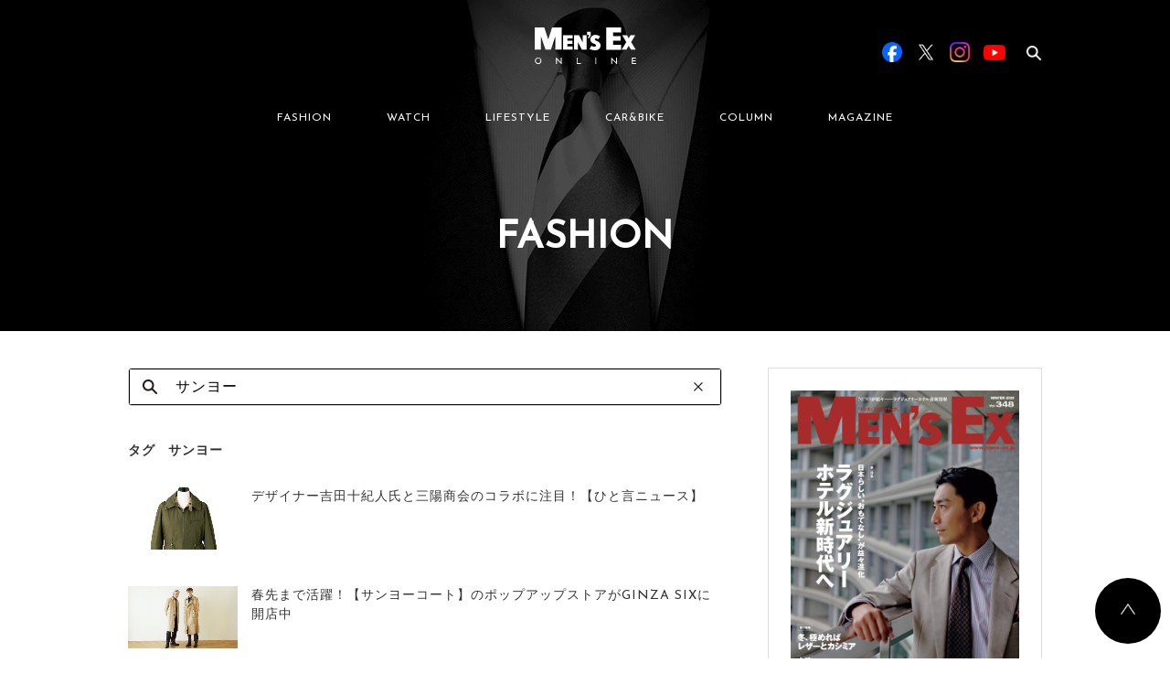

--- FILE ---
content_type: text/html; charset=UTF-8
request_url: https://www.mens-ex.jp/archives/tag/%E3%82%B5%E3%83%B3%E3%83%A8%E3%83%BC
body_size: 12862
content:
<!DOCTYPE html>
<html lang="ja">
  <head>

        <script type="application/javascript" src="//anymind360.com/js/15335/ats.js"></script>
    
          <!-- Google Tag Manager -->
      <script>(function(w,d,s,l,i){w[l]=w[l]||[];w[l].push({'gtm.start':
      new Date().getTime(),event:'gtm.js'});var f=d.getElementsByTagName(s)[0],
      j=d.createElement(s),dl=l!='dataLayer'?'&l='+l:'';j.async=true;j.src=
      'https://www.googletagmanager.com/gtm.js?id='+i+dl;f.parentNode.insertBefore(j,f);
      })(window,document,'script','dataLayer','GTM-5N7WJR4');</script>
      <!-- End Google Tag Manager -->
    
    <meta charset="UTF-8"/>
    <meta http-equiv="X-UA-Compatible" content="IE=edge"/>
    <meta name="viewport" content="width=device-width,initial-scale=1"/>
    <title>MEN&#039;S EX ONLINE</title>
    <meta name="description" content="エグゼクティブのファッションアイテムや着こなしテクニックを紹介。スーツ＆ジャケット、シャツ、ネクタイ、Vゾーン、靴、バッグ、時計、クルマ、美容など、仕事も休日もお洒落を楽しむ大人のためのファッション情報を発信します。"/>
        <meta name="keywords" content="サンヨーソーイング デザインドバイ トキト,リバーシブルスポーツジャケット,吉田十紀人氏"/>
    <meta property="og:title" content="MEN&#039;S EX ONLINE">
    <meta property="og:site_name" content="MEN&#039;S EX ONLINE">
          <meta property="og:type" content="article">
        <meta property="og:description" content="エグゼクティブのファッションアイテムや着こなしテクニックを紹介。スーツ＆ジャケット、シャツ、ネクタイ、Vゾーン、靴、バッグ、時計、クルマ、美容など、仕事も休日もお洒落を楽しむ大人のためのファッション情報を発信します。">
    <meta property="og:url" content="https://www.mens-ex.jp/archives/tag/%E3%82%B5%E3%83%B3%E3%83%A8%E3%83%BC">
    <meta property="og:image" content="https://www.mens-ex.jp/wp/wp-content/uploads/2019/10/c_news_190922_og.jpg" />
    <meta name="twitter:card" content="summary">
    <meta name="twitter:site" content="@mens_ex">
    <meta name="twitter:title" content="MEN&#039;S EX ONLINE">
    <meta name="twitter:description" content="エグゼクティブのファッションアイテムや着こなしテクニックを紹介。スーツ＆ジャケット、シャツ、ネクタイ、Vゾーン、靴、バッグ、時計、クルマ、美容など、仕事も休日もお洒落を楽しむ大人のためのファッション情報を発信します。">
    <meta name="twitter:image" content="https://www.mens-ex.jp/wp/wp-content/uploads/2019/10/c_news_190922_og.jpg">
    <meta name="twitter:url" content="https://www.mens-ex.jp/archives/tag/%E3%82%B5%E3%83%B3%E3%83%A8%E3%83%BC">
    <link rel="shortcut icon" href="https://www.mens-ex.jp/wp/wp-content/themes/mens_ex_theme/assets/img/common/favicon.ico"/>
    <link rel="apple-touch-icon" href="https://www.mens-ex.jp/wp/wp-content/themes/mens_ex_theme/assets/img/common/app_icon.png"/>
    <link rel="stylesheet" href="https://www.mens-ex.jp/wp/wp-content/themes/mens_ex_theme/assets/css/vender/slick.min.css"/>
    <link rel="stylesheet" href="https://www.mens-ex.jp/wp/wp-content/themes/mens_ex_theme/assets/css/vender/slick-theme.min.css"/>
    <link rel="stylesheet" href="https://www.mens-ex.jp/wp/wp-content/themes/mens_ex_theme/css/style.css"/>
    <link rel="stylesheet" href="https://www.mens-ex.jp/wp/wp-content/themes/mens_ex_theme/css/add.css"/>
    <link rel="stylesheet" href="https://www.mens-ex.jp/wp/wp-content/themes/mens_ex_theme/cs_dir/cs_style.css" />
    <link rel="stylesheet" href="https://www.mens-ex.jp/wp/wp-content/themes/mens_ex_theme/cs_dir/cs_magnific_popup.css" />

    
        <script type="application/ld+json">
      {
        "@context": "http://schema.org",
        "@type": "BreadcrumbList",
        "itemListElement": [{
          "@type": "ListItem",
          "position": 1,
          "item": {
            "@id": "https://www.mens-ex.jp",
            "name": "HOME"
          }
        }]
      }
    </script>
    <!-- Google Analytics -->
    <script>
      (function(i,s,o,g,r,a,m){i['GoogleAnalyticsObject']=r;i[r]=i[r]||function(){
      (i[r].q=i[r].q||[]).push(arguments)},i[r].l=1*new Date();a=s.createElement(o),
      m=s.getElementsByTagName(o)[0];a.async=1;a.src=g;m.parentNode.insertBefore(a,m)
      })(window,document,'script','https://www.google-analytics.com/analytics.js','ga');
      ga('create', 'UA-682448-6', 'auto');
      ga('send', 'pageview');
    </script><!-- End Google Analytics -->
    <meta name='robots' content='max-image-preview:large' />
	<style>img:is([sizes="auto" i], [sizes^="auto," i]) { contain-intrinsic-size: 3000px 1500px }</style>
	<link rel="alternate" type="application/rss+xml" title="MEN&#039;S EX ONLINE &raquo; サンヨー タグのフィード" href="https://www.mens-ex.jp/archives/tag/%e3%82%b5%e3%83%b3%e3%83%a8%e3%83%bc/feed" />
<script type="text/javascript">
/* <![CDATA[ */
window._wpemojiSettings = {"baseUrl":"https:\/\/s.w.org\/images\/core\/emoji\/16.0.1\/72x72\/","ext":".png","svgUrl":"https:\/\/s.w.org\/images\/core\/emoji\/16.0.1\/svg\/","svgExt":".svg","source":{"concatemoji":"https:\/\/www.mens-ex.jp\/wp\/wp-includes\/js\/wp-emoji-release.min.js?ver=6.8.3"}};
/*! This file is auto-generated */
!function(s,n){var o,i,e;function c(e){try{var t={supportTests:e,timestamp:(new Date).valueOf()};sessionStorage.setItem(o,JSON.stringify(t))}catch(e){}}function p(e,t,n){e.clearRect(0,0,e.canvas.width,e.canvas.height),e.fillText(t,0,0);var t=new Uint32Array(e.getImageData(0,0,e.canvas.width,e.canvas.height).data),a=(e.clearRect(0,0,e.canvas.width,e.canvas.height),e.fillText(n,0,0),new Uint32Array(e.getImageData(0,0,e.canvas.width,e.canvas.height).data));return t.every(function(e,t){return e===a[t]})}function u(e,t){e.clearRect(0,0,e.canvas.width,e.canvas.height),e.fillText(t,0,0);for(var n=e.getImageData(16,16,1,1),a=0;a<n.data.length;a++)if(0!==n.data[a])return!1;return!0}function f(e,t,n,a){switch(t){case"flag":return n(e,"\ud83c\udff3\ufe0f\u200d\u26a7\ufe0f","\ud83c\udff3\ufe0f\u200b\u26a7\ufe0f")?!1:!n(e,"\ud83c\udde8\ud83c\uddf6","\ud83c\udde8\u200b\ud83c\uddf6")&&!n(e,"\ud83c\udff4\udb40\udc67\udb40\udc62\udb40\udc65\udb40\udc6e\udb40\udc67\udb40\udc7f","\ud83c\udff4\u200b\udb40\udc67\u200b\udb40\udc62\u200b\udb40\udc65\u200b\udb40\udc6e\u200b\udb40\udc67\u200b\udb40\udc7f");case"emoji":return!a(e,"\ud83e\udedf")}return!1}function g(e,t,n,a){var r="undefined"!=typeof WorkerGlobalScope&&self instanceof WorkerGlobalScope?new OffscreenCanvas(300,150):s.createElement("canvas"),o=r.getContext("2d",{willReadFrequently:!0}),i=(o.textBaseline="top",o.font="600 32px Arial",{});return e.forEach(function(e){i[e]=t(o,e,n,a)}),i}function t(e){var t=s.createElement("script");t.src=e,t.defer=!0,s.head.appendChild(t)}"undefined"!=typeof Promise&&(o="wpEmojiSettingsSupports",i=["flag","emoji"],n.supports={everything:!0,everythingExceptFlag:!0},e=new Promise(function(e){s.addEventListener("DOMContentLoaded",e,{once:!0})}),new Promise(function(t){var n=function(){try{var e=JSON.parse(sessionStorage.getItem(o));if("object"==typeof e&&"number"==typeof e.timestamp&&(new Date).valueOf()<e.timestamp+604800&&"object"==typeof e.supportTests)return e.supportTests}catch(e){}return null}();if(!n){if("undefined"!=typeof Worker&&"undefined"!=typeof OffscreenCanvas&&"undefined"!=typeof URL&&URL.createObjectURL&&"undefined"!=typeof Blob)try{var e="postMessage("+g.toString()+"("+[JSON.stringify(i),f.toString(),p.toString(),u.toString()].join(",")+"));",a=new Blob([e],{type:"text/javascript"}),r=new Worker(URL.createObjectURL(a),{name:"wpTestEmojiSupports"});return void(r.onmessage=function(e){c(n=e.data),r.terminate(),t(n)})}catch(e){}c(n=g(i,f,p,u))}t(n)}).then(function(e){for(var t in e)n.supports[t]=e[t],n.supports.everything=n.supports.everything&&n.supports[t],"flag"!==t&&(n.supports.everythingExceptFlag=n.supports.everythingExceptFlag&&n.supports[t]);n.supports.everythingExceptFlag=n.supports.everythingExceptFlag&&!n.supports.flag,n.DOMReady=!1,n.readyCallback=function(){n.DOMReady=!0}}).then(function(){return e}).then(function(){var e;n.supports.everything||(n.readyCallback(),(e=n.source||{}).concatemoji?t(e.concatemoji):e.wpemoji&&e.twemoji&&(t(e.twemoji),t(e.wpemoji)))}))}((window,document),window._wpemojiSettings);
/* ]]> */
</script>
<style id='wp-emoji-styles-inline-css' type='text/css'>

	img.wp-smiley, img.emoji {
		display: inline !important;
		border: none !important;
		box-shadow: none !important;
		height: 1em !important;
		width: 1em !important;
		margin: 0 0.07em !important;
		vertical-align: -0.1em !important;
		background: none !important;
		padding: 0 !important;
	}
</style>
<link rel='stylesheet' id='wp-block-library-css' href='https://www.mens-ex.jp/wp/wp-includes/css/dist/block-library/style.min.css?ver=6.8.3' type='text/css' media='all' />
<style id='classic-theme-styles-inline-css' type='text/css'>
/*! This file is auto-generated */
.wp-block-button__link{color:#fff;background-color:#32373c;border-radius:9999px;box-shadow:none;text-decoration:none;padding:calc(.667em + 2px) calc(1.333em + 2px);font-size:1.125em}.wp-block-file__button{background:#32373c;color:#fff;text-decoration:none}
</style>
<style id='global-styles-inline-css' type='text/css'>
:root{--wp--preset--aspect-ratio--square: 1;--wp--preset--aspect-ratio--4-3: 4/3;--wp--preset--aspect-ratio--3-4: 3/4;--wp--preset--aspect-ratio--3-2: 3/2;--wp--preset--aspect-ratio--2-3: 2/3;--wp--preset--aspect-ratio--16-9: 16/9;--wp--preset--aspect-ratio--9-16: 9/16;--wp--preset--color--black: #000000;--wp--preset--color--cyan-bluish-gray: #abb8c3;--wp--preset--color--white: #ffffff;--wp--preset--color--pale-pink: #f78da7;--wp--preset--color--vivid-red: #cf2e2e;--wp--preset--color--luminous-vivid-orange: #ff6900;--wp--preset--color--luminous-vivid-amber: #fcb900;--wp--preset--color--light-green-cyan: #7bdcb5;--wp--preset--color--vivid-green-cyan: #00d084;--wp--preset--color--pale-cyan-blue: #8ed1fc;--wp--preset--color--vivid-cyan-blue: #0693e3;--wp--preset--color--vivid-purple: #9b51e0;--wp--preset--gradient--vivid-cyan-blue-to-vivid-purple: linear-gradient(135deg,rgba(6,147,227,1) 0%,rgb(155,81,224) 100%);--wp--preset--gradient--light-green-cyan-to-vivid-green-cyan: linear-gradient(135deg,rgb(122,220,180) 0%,rgb(0,208,130) 100%);--wp--preset--gradient--luminous-vivid-amber-to-luminous-vivid-orange: linear-gradient(135deg,rgba(252,185,0,1) 0%,rgba(255,105,0,1) 100%);--wp--preset--gradient--luminous-vivid-orange-to-vivid-red: linear-gradient(135deg,rgba(255,105,0,1) 0%,rgb(207,46,46) 100%);--wp--preset--gradient--very-light-gray-to-cyan-bluish-gray: linear-gradient(135deg,rgb(238,238,238) 0%,rgb(169,184,195) 100%);--wp--preset--gradient--cool-to-warm-spectrum: linear-gradient(135deg,rgb(74,234,220) 0%,rgb(151,120,209) 20%,rgb(207,42,186) 40%,rgb(238,44,130) 60%,rgb(251,105,98) 80%,rgb(254,248,76) 100%);--wp--preset--gradient--blush-light-purple: linear-gradient(135deg,rgb(255,206,236) 0%,rgb(152,150,240) 100%);--wp--preset--gradient--blush-bordeaux: linear-gradient(135deg,rgb(254,205,165) 0%,rgb(254,45,45) 50%,rgb(107,0,62) 100%);--wp--preset--gradient--luminous-dusk: linear-gradient(135deg,rgb(255,203,112) 0%,rgb(199,81,192) 50%,rgb(65,88,208) 100%);--wp--preset--gradient--pale-ocean: linear-gradient(135deg,rgb(255,245,203) 0%,rgb(182,227,212) 50%,rgb(51,167,181) 100%);--wp--preset--gradient--electric-grass: linear-gradient(135deg,rgb(202,248,128) 0%,rgb(113,206,126) 100%);--wp--preset--gradient--midnight: linear-gradient(135deg,rgb(2,3,129) 0%,rgb(40,116,252) 100%);--wp--preset--font-size--small: 13px;--wp--preset--font-size--medium: 20px;--wp--preset--font-size--large: 36px;--wp--preset--font-size--x-large: 42px;--wp--preset--spacing--20: 0.44rem;--wp--preset--spacing--30: 0.67rem;--wp--preset--spacing--40: 1rem;--wp--preset--spacing--50: 1.5rem;--wp--preset--spacing--60: 2.25rem;--wp--preset--spacing--70: 3.38rem;--wp--preset--spacing--80: 5.06rem;--wp--preset--shadow--natural: 6px 6px 9px rgba(0, 0, 0, 0.2);--wp--preset--shadow--deep: 12px 12px 50px rgba(0, 0, 0, 0.4);--wp--preset--shadow--sharp: 6px 6px 0px rgba(0, 0, 0, 0.2);--wp--preset--shadow--outlined: 6px 6px 0px -3px rgba(255, 255, 255, 1), 6px 6px rgba(0, 0, 0, 1);--wp--preset--shadow--crisp: 6px 6px 0px rgba(0, 0, 0, 1);}:where(.is-layout-flex){gap: 0.5em;}:where(.is-layout-grid){gap: 0.5em;}body .is-layout-flex{display: flex;}.is-layout-flex{flex-wrap: wrap;align-items: center;}.is-layout-flex > :is(*, div){margin: 0;}body .is-layout-grid{display: grid;}.is-layout-grid > :is(*, div){margin: 0;}:where(.wp-block-columns.is-layout-flex){gap: 2em;}:where(.wp-block-columns.is-layout-grid){gap: 2em;}:where(.wp-block-post-template.is-layout-flex){gap: 1.25em;}:where(.wp-block-post-template.is-layout-grid){gap: 1.25em;}.has-black-color{color: var(--wp--preset--color--black) !important;}.has-cyan-bluish-gray-color{color: var(--wp--preset--color--cyan-bluish-gray) !important;}.has-white-color{color: var(--wp--preset--color--white) !important;}.has-pale-pink-color{color: var(--wp--preset--color--pale-pink) !important;}.has-vivid-red-color{color: var(--wp--preset--color--vivid-red) !important;}.has-luminous-vivid-orange-color{color: var(--wp--preset--color--luminous-vivid-orange) !important;}.has-luminous-vivid-amber-color{color: var(--wp--preset--color--luminous-vivid-amber) !important;}.has-light-green-cyan-color{color: var(--wp--preset--color--light-green-cyan) !important;}.has-vivid-green-cyan-color{color: var(--wp--preset--color--vivid-green-cyan) !important;}.has-pale-cyan-blue-color{color: var(--wp--preset--color--pale-cyan-blue) !important;}.has-vivid-cyan-blue-color{color: var(--wp--preset--color--vivid-cyan-blue) !important;}.has-vivid-purple-color{color: var(--wp--preset--color--vivid-purple) !important;}.has-black-background-color{background-color: var(--wp--preset--color--black) !important;}.has-cyan-bluish-gray-background-color{background-color: var(--wp--preset--color--cyan-bluish-gray) !important;}.has-white-background-color{background-color: var(--wp--preset--color--white) !important;}.has-pale-pink-background-color{background-color: var(--wp--preset--color--pale-pink) !important;}.has-vivid-red-background-color{background-color: var(--wp--preset--color--vivid-red) !important;}.has-luminous-vivid-orange-background-color{background-color: var(--wp--preset--color--luminous-vivid-orange) !important;}.has-luminous-vivid-amber-background-color{background-color: var(--wp--preset--color--luminous-vivid-amber) !important;}.has-light-green-cyan-background-color{background-color: var(--wp--preset--color--light-green-cyan) !important;}.has-vivid-green-cyan-background-color{background-color: var(--wp--preset--color--vivid-green-cyan) !important;}.has-pale-cyan-blue-background-color{background-color: var(--wp--preset--color--pale-cyan-blue) !important;}.has-vivid-cyan-blue-background-color{background-color: var(--wp--preset--color--vivid-cyan-blue) !important;}.has-vivid-purple-background-color{background-color: var(--wp--preset--color--vivid-purple) !important;}.has-black-border-color{border-color: var(--wp--preset--color--black) !important;}.has-cyan-bluish-gray-border-color{border-color: var(--wp--preset--color--cyan-bluish-gray) !important;}.has-white-border-color{border-color: var(--wp--preset--color--white) !important;}.has-pale-pink-border-color{border-color: var(--wp--preset--color--pale-pink) !important;}.has-vivid-red-border-color{border-color: var(--wp--preset--color--vivid-red) !important;}.has-luminous-vivid-orange-border-color{border-color: var(--wp--preset--color--luminous-vivid-orange) !important;}.has-luminous-vivid-amber-border-color{border-color: var(--wp--preset--color--luminous-vivid-amber) !important;}.has-light-green-cyan-border-color{border-color: var(--wp--preset--color--light-green-cyan) !important;}.has-vivid-green-cyan-border-color{border-color: var(--wp--preset--color--vivid-green-cyan) !important;}.has-pale-cyan-blue-border-color{border-color: var(--wp--preset--color--pale-cyan-blue) !important;}.has-vivid-cyan-blue-border-color{border-color: var(--wp--preset--color--vivid-cyan-blue) !important;}.has-vivid-purple-border-color{border-color: var(--wp--preset--color--vivid-purple) !important;}.has-vivid-cyan-blue-to-vivid-purple-gradient-background{background: var(--wp--preset--gradient--vivid-cyan-blue-to-vivid-purple) !important;}.has-light-green-cyan-to-vivid-green-cyan-gradient-background{background: var(--wp--preset--gradient--light-green-cyan-to-vivid-green-cyan) !important;}.has-luminous-vivid-amber-to-luminous-vivid-orange-gradient-background{background: var(--wp--preset--gradient--luminous-vivid-amber-to-luminous-vivid-orange) !important;}.has-luminous-vivid-orange-to-vivid-red-gradient-background{background: var(--wp--preset--gradient--luminous-vivid-orange-to-vivid-red) !important;}.has-very-light-gray-to-cyan-bluish-gray-gradient-background{background: var(--wp--preset--gradient--very-light-gray-to-cyan-bluish-gray) !important;}.has-cool-to-warm-spectrum-gradient-background{background: var(--wp--preset--gradient--cool-to-warm-spectrum) !important;}.has-blush-light-purple-gradient-background{background: var(--wp--preset--gradient--blush-light-purple) !important;}.has-blush-bordeaux-gradient-background{background: var(--wp--preset--gradient--blush-bordeaux) !important;}.has-luminous-dusk-gradient-background{background: var(--wp--preset--gradient--luminous-dusk) !important;}.has-pale-ocean-gradient-background{background: var(--wp--preset--gradient--pale-ocean) !important;}.has-electric-grass-gradient-background{background: var(--wp--preset--gradient--electric-grass) !important;}.has-midnight-gradient-background{background: var(--wp--preset--gradient--midnight) !important;}.has-small-font-size{font-size: var(--wp--preset--font-size--small) !important;}.has-medium-font-size{font-size: var(--wp--preset--font-size--medium) !important;}.has-large-font-size{font-size: var(--wp--preset--font-size--large) !important;}.has-x-large-font-size{font-size: var(--wp--preset--font-size--x-large) !important;}
:where(.wp-block-post-template.is-layout-flex){gap: 1.25em;}:where(.wp-block-post-template.is-layout-grid){gap: 1.25em;}
:where(.wp-block-columns.is-layout-flex){gap: 2em;}:where(.wp-block-columns.is-layout-grid){gap: 2em;}
:root :where(.wp-block-pullquote){font-size: 1.5em;line-height: 1.6;}
</style>
<link rel="https://api.w.org/" href="https://www.mens-ex.jp/wp-json/" /><link rel="alternate" title="JSON" type="application/json" href="https://www.mens-ex.jp/wp-json/wp/v2/tags/1782" /><link rel="EditURI" type="application/rsd+xml" title="RSD" href="https://www.mens-ex.jp/wp/xmlrpc.php?rsd" />
<meta name="generator" content="WordPress 6.8.3" />
                <script>
                    var ajaxUrl = 'https://www.mens-ex.jp/wp/wp-admin/admin-ajax.php';
                </script>
        
    
  </head>

      <body class="" id="body">
  
      <!-- Google Tag Manager (noscript) -->
    <noscript><iframe src="https://www.googletagmanager.com/ns.html?id=GTM-5N7WJR4"
    height="0" width="0" style="display:none;visibility:hidden"></iframe></noscript>
    <!-- End Google Tag Manager (noscript) -->
  
    <script>
      window.fbAsyncInit = function () {
        FB.init({
          appId: "467797123594609",
          xfbml: true,
          version: "v2.6"
        });
      };
      (function(d, s, id){
        var js, fjs = d.getElementsByTagName(s)[0];
        if (d.getElementById(id)) { return; }
      js = d.createElement(s); js.id = id;
      js.src = "//connect.facebook.net/ja_JP/sdk.js";
      fjs.parentNode.insertBefore(js, fjs);
      }(document, 'script', 'facebook-jssdk'));
    </script>
    
    <div id="fb-root"></div>
    <script async defer crossorigin="anonymous" src="https://connect.facebook.net/ja_JP/sdk.js#xfbml=1&version=v20.0&appId=242978002406126" nonce="uu9MpLXO"></script>

<!-- BEGIN SP用header -->
  <div class="l-header-wrapper sp_display" style="background-image: url('https://www.mens-ex.jp/wp/wp-content/themes/mens_ex_theme/assets/img/common/title_bg_fashion.png');">
    <header class="l-header">
      <div class="l-header__inner">
        <h1 class="c-header-logo"><a href="/"><img src="https://www.mens-ex.jp/wp/wp-content/themes/mens_ex_theme/assets/img/common/logo.svg" alt="Men's EX ONLINE"/></a></h1>
        <div class="l-header__menu">
          <div class="c-menu-btn js-menu-btn">
            <div class="c-menu-btn-bar c-menu-btn-bar--t"></div>
            <div class="c-menu-btn-bar c-menu-btn-bar--m"></div>
            <div class="c-menu-btn-bar c-menu-btn-bar--b"></div>
          </div>
        </div>
      </div>
    </header>
    <div class="c-page-title">
	<div class="c-page-title__inner">
		<h2 class="c-page-title__title">FASHION</h2>
	</div>
</div>
  </div>
  <header class="l-header l-header--fixed sp_display">
    <div class="l-g-menu--fixed">
      <div class="l-g-menu--fixed__inner">
        <ul class="l-g-menu--fixed__list js-nav-category">
          <li class="l-g-menu--fixed__item"><a href="https://www.mens-ex.jp/archives/category/fashion/" data-ga-label="fashion" data-ga-position="fixedHeader">FASHION</a></li>
          <li class="l-g-menu--fixed__item"><a href="https://www.mens-ex.jp/archives/category/watch/" data-ga-label="watch" data-ga-position="fixedHeader">WATCH</a></li>
          <li class="l-g-menu--fixed__item"><a href="https://www.mens-ex.jp/archives/category/lifestyle/" data-ga-label="lifestyle" data-ga-position="fixedHeader">LIFESTYLE</a></li>
          <li class="l-g-menu--fixed__item"><a href="https://www.mens-ex.jp/archives/category/car_bike/" data-ga-label="car_bike" data-ga-position="fixedHeader">CAR&BIKE</a></li>
          <li class="l-g-menu--fixed__item"><a href="https://www.mens-ex.jp/archives/category/column/" data-ga-label="column" data-ga-position="fixedHeader">COLUMN</a></li>
          <li class="l-g-menu--fixed__item"><a href="https://www.mens-ex.jp/archives/magazine" data-ga-label="magazine" data-ga-position="fixedHeader">MAGAZINE</a></li>
        </ul>
      </div>
    </div>
  </header>
<!-- END SP用header -->
    <div class="l-header__megamenu__bg js-megamenu-bg pc_display"></div>
    <div class="l-header-wrapper pc_display" style="background-image: url('https://www.mens-ex.jp/wp/wp-content/themes/mens_ex_theme/assets/img/common/title_bg_fashion.png');">
      <header class="l-header js-header">
        <div class="l-container l-header__inner">
          <div class="l-header__logo">
            <h1><a href="https://www.mens-ex.jp/"><img src="https://www.mens-ex.jp/wp/wp-content/themes/mens_ex_theme/assets/img/common/logo.svg" alt="MEN'S EX ONLINE"/></a></h1>
          </div>
          <div class="l-header__nav js-header-search" data-target="base">
            <nav class="c-nav c-nav--header js-g-nav">
              <ul class="js-ga-clickEvent-id" data-ga-category-id="headerMenu">
                <li class="c-nav__item"><a class="js-show-megaMenu" href="https://www.mens-ex.jp/archives/category/fashion/" data-menu-id="newFashion" data-ga-id="fashion">FASHION</a></li>
                <li class="c-nav__item"><a class="js-show-megaMenu" href="https://www.mens-ex.jp/archives/category/watch/" data-menu-id="watch" data-ga-id="watch">WATCH</a></li>
                <li class="c-nav__item"><a class="js-show-megaMenu" href="https://www.mens-ex.jp/archives/category/lifestyle/" data-menu-id="lifestyle" data-ga-id="lifestyle">LIFESTYLE</a></li>
                <li class="c-nav__item"><a class="js-show-megaMenu" href="https://www.mens-ex.jp/archives/category/car_bike/" data-menu-id="car_bike" data-ga-id="car_bike">CAR&BIKE</a></li>
                <li class="c-nav__item"><a class="js-show-megaMenu" href="https://www.mens-ex.jp/archives/category/column/" data-menu-id="newColumn" data-ga-id="column">COLUMN</a></li>
                <li class="c-nav__item"><a href="https://www.mens-ex.jp/archives/magazine" data-ga-id="magazine">MAGAZINE</a></li>
              </ul>
            </nav>
            <div class="l-header__search js-search">
	<form class="js-search-form" role="search" method="get" action="https://www.mens-ex.jp/">
    	<!-- <input type="hidden" name="Template" value="pc_search" /> -->
    	<input type="hidden" name="post_type" value="" />
    	<div class="c-input-search__wrap c-input-search__wrap--header">
	      	<input class="c-input-search js-search-input" type="search" name="s" data-input="base" placeholder="検索ワードを入力" value="" /><span class="c-input-search-clear js-search-clear" data-target="base"></span>
	      	<label class="c-input-search-label js-search-label" for="search" data-target="base"></label>
    	</div>
  	</form>
</div>
            <div class="l-header__sns">
              <div class="c-header-sns js-ga-clickEvent-id" data-ga-category-id="officialSNS">
                <div class="c-header-sns__item c-header-sns__item--fb"><a class="u-link-none-border" href="https://www.facebook.com/mens.ex.magazine/" data-ga-id="facebook" target="_blank"><img src="https://www.mens-ex.jp/wp/wp-content/themes/mens_ex_theme/assets/img/common/sns/btn_sns_facebook.png" alt="Facebook"/></a></div>
                <div class="c-header-sns__item c-header-sns__item--tw"><a class="u-link-none-border" href="https://twitter.com/MENS_EX" data-ga-id="twitter" target="_blank"><img src="https://www.mens-ex.jp/wp/wp-content/themes/mens_ex_theme/assets/img/common/sns/btn_sns_x.png" alt="X"/></a></div>
                <div class="c-header-sns__item c-header-sns__item--in"><a class="u-link-none-border" href="https://www.instagram.com/mens_ex/" data-ga-id="instagram" target="_blank"><img src="https://www.mens-ex.jp/wp/wp-content/themes/mens_ex_theme/assets/img/common/sns/btn_sns_instagram.png" alt="Instagram"/></a></div>
                <div class="c-header-sns__item c-header-sns__item--yt"><a class="u-link-none-border" href="https://www.youtube.com/@mensex3122" data-ga-id="youtube" target="_blank"><img src="https://www.mens-ex.jp/wp/wp-content/themes/mens_ex_theme/assets/img/common/sns/btn_sns_youtube.png" alt="YouTube"/></a></div>
              </div>
            </div>
          </div>
        </div>
        <div class="l-container l-header__megamenu js-megamenu">
    <div class="l-header__megamenu__inner js-megamenu-inner">
        <div class="c-megamenu js-area-megamenu js-megamenu-newFashion">
                        <div class="c-megamenu-item">
                <div class="c-card">
                    <a href="https://www.mens-ex.jp/archives/1293746" onclick="ga('send', 'event', 'megaMenu_fashion', 'click', '冬の装いに、春をひとさじ。〈高島屋〉が提案する「NEW Life, NEW Me」', '1');">
                        <div class="c-card-thum">
                            <img src="https://www.mens-ex.jp/wp/wp-content/uploads/2025/12/c_fashion_251218_takashimaya_m.jpg" alt="冬の装いに、春をひとさじ。〈高島屋〉が提案する「NEW Life, NEW Me」">
                            <div class="c-card-overlay">
                                <span>VIEW</span>
                            </div>
                        </div>
                    </a>
                    <div class="c-card__information">
                        <p class="c-card-date">2026/01/13</p>
                        <div class="c-card-category">
                            <a class="u-link" href="https://www.mens-ex.jp/archives/category/fashion/fashion_trend/" onclick="ga('send', 'event', 'megaMenu_fashion', 'click', 'ファッショントレンド', '1');">ファッショントレンド</a>
                        </div>
                    </div>
                    <h3 class="c-card-title">
                        <a href="https://www.mens-ex.jp/archives/1293746" onclick="ga('send', 'event', 'megaMenu_fashion', 'click', '冬の装いに、春をひとさじ。〈高島屋〉が提案する「NEW Life, NEW Me」', '1');">冬の装いに、春をひとさじ。〈高島屋〉が提案する「NEW Life, NEW Me」</a>
                    </h3>
                </div>
            </div>
                        <div class="c-megamenu-item">
                <div class="c-card">
                    <a href="https://www.mens-ex.jp/archives/1293998" onclick="ga('send', 'event', 'megaMenu_fashion', 'click', 'ずっと気になってた……マフラーに見られる“ウロコ”の正体は？', '1');">
                        <div class="c-card-thum">
                            <img src="https://www.mens-ex.jp/wp/wp-content/uploads/2025/12/c_fashion_20251231_QA_ca7_m.jpg" alt="ずっと気になってた……マフラーに見られる“ウロコ”の正体は？">
                            <div class="c-card-overlay">
                                <span>VIEW</span>
                            </div>
                        </div>
                    </a>
                    <div class="c-card__information">
                        <p class="c-card-date">2026/01/05</p>
                        <div class="c-card-category">
                            <a class="u-link" href="https://www.mens-ex.jp/archives/category/fashion/fashion_tips/" onclick="ga('send', 'event', 'megaMenu_fashion', 'click', 'お洒落のマメ知識', '1');">お洒落のマメ知識</a>
                        </div>
                    </div>
                    <h3 class="c-card-title">
                        <a href="https://www.mens-ex.jp/archives/1293998" onclick="ga('send', 'event', 'megaMenu_fashion', 'click', 'ずっと気になってた……マフラーに見られる“ウロコ”の正体は？', '1');">ずっと気になってた……マフラーに見られる“ウロコ”の正体は？</a>
                    </h3>
                </div>
            </div>
                        <div class="c-megamenu-item">
                <div class="c-card">
                    <a href="https://www.mens-ex.jp/archives/1293995" onclick="ga('send', 'event', 'megaMenu_fashion', 'click', '欧州に引けを取らない、日本のカシミア製品の特徴は？', '1');">
                        <div class="c-card-thum">
                            <img src="https://www.mens-ex.jp/wp/wp-content/uploads/2025/12/c_fashion_20251231_QA_ca6_m.jpg" alt="欧州に引けを取らない、日本のカシミア製品の特徴は？">
                            <div class="c-card-overlay">
                                <span>VIEW</span>
                            </div>
                        </div>
                    </a>
                    <div class="c-card__information">
                        <p class="c-card-date">2026/01/04</p>
                        <div class="c-card-category">
                            <a class="u-link" href="https://www.mens-ex.jp/archives/category/fashion/fashion_tips/" onclick="ga('send', 'event', 'megaMenu_fashion', 'click', 'お洒落のマメ知識', '1');">お洒落のマメ知識</a>
                        </div>
                    </div>
                    <h3 class="c-card-title">
                        <a href="https://www.mens-ex.jp/archives/1293995" onclick="ga('send', 'event', 'megaMenu_fashion', 'click', '欧州に引けを取らない、日本のカシミア製品の特徴は？', '1');">欧州に引けを取らない、日本のカシミア製品の特徴は？</a>
                    </h3>
                </div>
            </div>
                        <div class="c-megamenu-item">
                <div class="c-card">
                    <a href="https://www.mens-ex.jp/archives/1293989" onclick="ga('send', 'event', 'megaMenu_fashion', 'click', 'プロに聞く！同じカシミアでも手触りに違いがある理由は？', '1');">
                        <div class="c-card-thum">
                            <img src="https://www.mens-ex.jp/wp/wp-content/uploads/2025/12/c_fashion_20251231_QA_ca5_m.jpg" alt="プロに聞く！同じカシミアでも手触りに違いがある理由は？">
                            <div class="c-card-overlay">
                                <span>VIEW</span>
                            </div>
                        </div>
                    </a>
                    <div class="c-card__information">
                        <p class="c-card-date">2026/01/03</p>
                        <div class="c-card-category">
                            <a class="u-link" href="https://www.mens-ex.jp/archives/category/fashion/fashion_tips/" onclick="ga('send', 'event', 'megaMenu_fashion', 'click', 'お洒落のマメ知識', '1');">お洒落のマメ知識</a>
                        </div>
                    </div>
                    <h3 class="c-card-title">
                        <a href="https://www.mens-ex.jp/archives/1293989" onclick="ga('send', 'event', 'megaMenu_fashion', 'click', 'プロに聞く！同じカシミアでも手触りに違いがある理由は？', '1');">プロに聞く！同じカシミアでも手触りに違いがある理由は？</a>
                    </h3>
                </div>
            </div>
                    </div>
        <div class="c-megamenu js-area-megamenu js-megamenu-lifestyle">
                        <div class="c-megamenu-item">
                <div class="c-card">
                    <a href="https://www.mens-ex.jp/archives/1294598" onclick="ga('send', 'event', 'megaMenu_lifestyle', 'click', '昭和8年築の小学校がラグジュアリーホテルに再生した〈ザ・ホテル青龍 京都清水〉', '1');">
                        <div class="c-card-thum">
                            <img src="https://www.mens-ex.jp/wp/wp-content/uploads/2026/01/c_lifestyle_260124_hotel_m.jpg" alt="昭和8年築の小学校がラグジュアリーホテルに再生した〈ザ・ホテル青龍 京都清水〉">
                            <div class="c-card-overlay">
                                <span>VIEW</span>
                            </div>
                        </div>
                    </a>
                    <div class="c-card__information">
                        <p class="c-card-date">2026/01/24</p>
                        <div class="c-card-category">
                            <a class="u-link" href="https://www.mens-ex.jp/archives/category/lifestyle/hotel/" onclick="ga('send', 'event', 'megaMenu_lifestyle', 'click', 'ホテル', '1');">ホテル</a>
                        </div>
                    </div>
                    <h3 class="c-card-title">
                        <a href="https://www.mens-ex.jp/archives/1294598" onclick="ga('send', 'event', 'megaMenu_lifestyle', 'click', '昭和8年築の小学校がラグジュアリーホテルに再生した〈ザ・ホテル青龍 京都清水〉', '1');">昭和8年築の小学校がラグジュアリーホテルに再生した〈ザ・ホテル青龍 京都清水〉</a>
                    </h3>
                </div>
            </div>
                        <div class="c-megamenu-item">
                <div class="c-card">
                    <a href="https://www.mens-ex.jp/archives/1294575" onclick="ga('send', 'event', 'megaMenu_lifestyle', 'click', '街全体がホテル!?　NIPPONIA（ニッポニア）が提案する“分散型ホテル”とは？', '1');">
                        <div class="c-card-thum">
                            <img src="https://www.mens-ex.jp/wp/wp-content/uploads/2026/01/c_lifestyle_260123_hotel_m.jpg" alt="街全体がホテル!?　NIPPONIA（ニッポニア）が提案する“分散型ホテル”とは？">
                            <div class="c-card-overlay">
                                <span>VIEW</span>
                            </div>
                        </div>
                    </a>
                    <div class="c-card__information">
                        <p class="c-card-date">2026/01/23</p>
                        <div class="c-card-category">
                            <a class="u-link" href="https://www.mens-ex.jp/archives/category/lifestyle/hotel/" onclick="ga('send', 'event', 'megaMenu_lifestyle', 'click', 'ホテル', '1');">ホテル</a>
                        </div>
                    </div>
                    <h3 class="c-card-title">
                        <a href="https://www.mens-ex.jp/archives/1294575" onclick="ga('send', 'event', 'megaMenu_lifestyle', 'click', '街全体がホテル!?　NIPPONIA（ニッポニア）が提案する“分散型ホテル”とは？', '1');">街全体がホテル!?　NIPPONIA（ニッポニア）が提案する“分散型ホテル”とは？</a>
                    </h3>
                </div>
            </div>
                        <div class="c-megamenu-item">
                <div class="c-card">
                    <a href="https://www.mens-ex.jp/archives/1294555" onclick="ga('send', 'event', 'megaMenu_lifestyle', 'click', 'ナイトプール、ウエディングケーキ　お正月プラン……日本初を生み出してきた〈ホテルニューオータニ東京〉の蘊蓄8選', '1');">
                        <div class="c-card-thum">
                            <img src="https://www.mens-ex.jp/wp/wp-content/uploads/2026/01/c_lifestyle_260122_hotel_m.jpg" alt="ナイトプール、ウエディングケーキ　お正月プラン……日本初を生み出してきた〈ホテルニューオータニ東京〉の蘊蓄8選">
                            <div class="c-card-overlay">
                                <span>VIEW</span>
                            </div>
                        </div>
                    </a>
                    <div class="c-card__information">
                        <p class="c-card-date">2026/01/22</p>
                        <div class="c-card-category">
                            <a class="u-link" href="https://www.mens-ex.jp/archives/category/lifestyle/hotel/" onclick="ga('send', 'event', 'megaMenu_lifestyle', 'click', 'ホテル', '1');">ホテル</a>
                        </div>
                    </div>
                    <h3 class="c-card-title">
                        <a href="https://www.mens-ex.jp/archives/1294555" onclick="ga('send', 'event', 'megaMenu_lifestyle', 'click', 'ナイトプール、ウエディングケーキ　お正月プラン……日本初を生み出してきた〈ホテルニューオータニ東京〉の蘊蓄8選', '1');">ナイトプール、ウエディングケーキ　お正月プラン……日本初を生み出してきた〈ホテルニューオータニ東京〉の蘊蓄8選</a>
                    </h3>
                </div>
            </div>
                        <div class="c-megamenu-item">
                <div class="c-card">
                    <a href="https://www.mens-ex.jp/archives/1294504" onclick="ga('send', 'event', 'megaMenu_lifestyle', 'click', '外観は灯籠がモチーフって知ってた？〈ザ・ペニンシュラ東京〉の蘊蓄8選', '1');">
                        <div class="c-card-thum">
                            <img src="https://www.mens-ex.jp/wp/wp-content/uploads/2026/01/c_lifestyle_260121_hotel_m.jpg" alt="外観は灯籠がモチーフって知ってた？〈ザ・ペニンシュラ東京〉の蘊蓄8選">
                            <div class="c-card-overlay">
                                <span>VIEW</span>
                            </div>
                        </div>
                    </a>
                    <div class="c-card__information">
                        <p class="c-card-date">2026/01/21</p>
                        <div class="c-card-category">
                            <a class="u-link" href="https://www.mens-ex.jp/archives/category/lifestyle/hotel/" onclick="ga('send', 'event', 'megaMenu_lifestyle', 'click', 'ホテル', '1');">ホテル</a>
                        </div>
                    </div>
                    <h3 class="c-card-title">
                        <a href="https://www.mens-ex.jp/archives/1294504" onclick="ga('send', 'event', 'megaMenu_lifestyle', 'click', '外観は灯籠がモチーフって知ってた？〈ザ・ペニンシュラ東京〉の蘊蓄8選', '1');">外観は灯籠がモチーフって知ってた？〈ザ・ペニンシュラ東京〉の蘊蓄8選</a>
                    </h3>
                </div>
            </div>
                    </div>
        <div class="c-megamenu js-area-megamenu js-megamenu-car_bike">
                        <div class="c-megamenu-item">
                <div class="c-card">
                    <a href="https://www.mens-ex.jp/archives/1294497" onclick="ga('send', 'event', 'megaMenu_car_bike', 'click', '静かに完成度を高めた日本を代表するBEV。日産 アリアがマイナーチェンジ', '1');">
                        <div class="c-card-thum">
                            <img src="https://www.mens-ex.jp/wp/wp-content/uploads/2026/01/c_car_260109_ariya_m.jpg" alt="静かに完成度を高めた日本を代表するBEV。日産 アリアがマイナーチェンジ">
                            <div class="c-card-overlay">
                                <span>VIEW</span>
                            </div>
                        </div>
                    </a>
                    <div class="c-card__information">
                        <p class="c-card-date">2026/01/23</p>
                        <div class="c-card-category">
                            <a class="u-link" href="https://www.mens-ex.jp/archives/category/car_bike/car_news/" onclick="ga('send', 'event', 'megaMenu_car_bike', 'click', 'ニュース', '1');">ニュース</a>
                        </div>
                    </div>
                    <h3 class="c-card-title">
                        <a href="https://www.mens-ex.jp/archives/1294497" onclick="ga('send', 'event', 'megaMenu_car_bike', 'click', '静かに完成度を高めた日本を代表するBEV。日産 アリアがマイナーチェンジ', '1');">静かに完成度を高めた日本を代表するBEV。日産 アリアがマイナーチェンジ</a>
                    </h3>
                </div>
            </div>
                        <div class="c-megamenu-item">
                <div class="c-card">
                    <a href="https://www.mens-ex.jp/archives/1294495" onclick="ga('send', 'event', 'megaMenu_car_bike', 'click', '充電時間を価値に変える。レクサスが描く新基準の充電ステーションが博多と軽井沢にオープン', '1');">
                        <div class="c-card-thum">
                            <img src="https://www.mens-ex.jp/wp/wp-content/uploads/2026/01/c_car_260109_lexus_m.jpg" alt="充電時間を価値に変える。レクサスが描く新基準の充電ステーションが博多と軽井沢にオープン">
                            <div class="c-card-overlay">
                                <span>VIEW</span>
                            </div>
                        </div>
                    </a>
                    <div class="c-card__information">
                        <p class="c-card-date">2026/01/20</p>
                        <div class="c-card-category">
                            <a class="u-link" href="https://www.mens-ex.jp/archives/category/car_bike/car_news/" onclick="ga('send', 'event', 'megaMenu_car_bike', 'click', 'ニュース', '1');">ニュース</a>
                        </div>
                    </div>
                    <h3 class="c-card-title">
                        <a href="https://www.mens-ex.jp/archives/1294495" onclick="ga('send', 'event', 'megaMenu_car_bike', 'click', '充電時間を価値に変える。レクサスが描く新基準の充電ステーションが博多と軽井沢にオープン', '1');">充電時間を価値に変える。レクサスが描く新基準の充電ステーションが博多と軽井沢にオープン</a>
                    </h3>
                </div>
            </div>
                        <div class="c-megamenu-item">
                <div class="c-card">
                    <a href="https://www.mens-ex.jp/archives/1294060" onclick="ga('send', 'event', 'megaMenu_car_bike', 'click', 'GTIの未来形、ついに日本へ。フォルクスワーゲン「ID. GTI Concept」オートサロンで初公開', '1');">
                        <div class="c-card-thum">
                            <img src="https://www.mens-ex.jp/wp/wp-content/uploads/2025/12/c_car_251224_vw_m.jpg" alt="GTIの未来形、ついに日本へ。フォルクスワーゲン「ID. GTI Concept」オートサロンで初公開">
                            <div class="c-card-overlay">
                                <span>VIEW</span>
                            </div>
                        </div>
                    </a>
                    <div class="c-card__information">
                        <p class="c-card-date">2025/12/25</p>
                        <div class="c-card-category">
                            <a class="u-link" href="https://www.mens-ex.jp/archives/category/car_bike/car_news/" onclick="ga('send', 'event', 'megaMenu_car_bike', 'click', 'ニュース', '1');">ニュース</a>
                        </div>
                    </div>
                    <h3 class="c-card-title">
                        <a href="https://www.mens-ex.jp/archives/1294060" onclick="ga('send', 'event', 'megaMenu_car_bike', 'click', 'GTIの未来形、ついに日本へ。フォルクスワーゲン「ID. GTI Concept」オートサロンで初公開', '1');">GTIの未来形、ついに日本へ。フォルクスワーゲン「ID. GTI Concept」オートサロンで初公開</a>
                    </h3>
                </div>
            </div>
                        <div class="c-megamenu-item">
                <div class="c-card">
                    <a href="https://www.mens-ex.jp/archives/1294059" onclick="ga('send', 'event', 'megaMenu_car_bike', 'click', '欧州で認められたその実力。Kia PV5が描く次世代商用BEVのリアル', '1');">
                        <div class="c-card-thum">
                            <img src="https://www.mens-ex.jp/wp/wp-content/uploads/2025/12/c_car_251224_kia_m.jpg" alt="欧州で認められたその実力。Kia PV5が描く次世代商用BEVのリアル">
                            <div class="c-card-overlay">
                                <span>VIEW</span>
                            </div>
                        </div>
                    </a>
                    <div class="c-card__information">
                        <p class="c-card-date">2025/12/24</p>
                        <div class="c-card-category">
                            <a class="u-link" href="https://www.mens-ex.jp/archives/category/car_bike/car_news/" onclick="ga('send', 'event', 'megaMenu_car_bike', 'click', 'ニュース', '1');">ニュース</a>
                        </div>
                    </div>
                    <h3 class="c-card-title">
                        <a href="https://www.mens-ex.jp/archives/1294059" onclick="ga('send', 'event', 'megaMenu_car_bike', 'click', '欧州で認められたその実力。Kia PV5が描く次世代商用BEVのリアル', '1');">欧州で認められたその実力。Kia PV5が描く次世代商用BEVのリアル</a>
                    </h3>
                </div>
            </div>
                    </div>
        <div class="c-megamenu js-area-megamenu js-megamenu-watch">
                        <div class="c-megamenu-item">
                <div class="c-card">
                    <a href="https://www.mens-ex.jp/archives/1294313" onclick="ga('send', 'event', 'megaMenu_watch', 'click', '【TUDOR LIFE ─ チューダーは人生の相棒だ ─（4）】HISTORY', '1');">
                        <div class="c-card-thum">
                            <img src="https://www.mens-ex.jp/wp/wp-content/uploads/2026/01/c_260106_tudor04_m.jpg" alt="【TUDOR LIFE ─ チューダーは人生の相棒だ ─（4）】HISTORY">
                            <div class="c-card-overlay">
                                <span>VIEW</span>
                            </div>
                        </div>
                    </a>
                    <div class="c-card__information">
                        <p class="c-card-date">2026/01/16</p>
                        <div class="c-card-category">
                            <a class="u-link" href="https://www.mens-ex.jp/archives/category/watch/watch/" onclick="ga('send', 'event', 'megaMenu_watch', 'click', 'WATCH', '1');">WATCH</a>
                        </div>
                    </div>
                    <h3 class="c-card-title">
                        <a href="https://www.mens-ex.jp/archives/1294313" onclick="ga('send', 'event', 'megaMenu_watch', 'click', '【TUDOR LIFE ─ チューダーは人生の相棒だ ─（4）】HISTORY', '1');">【TUDOR LIFE ─ チューダーは人生の相棒だ ─（4）】HISTORY</a>
                    </h3>
                </div>
            </div>
                        <div class="c-megamenu-item">
                <div class="c-card">
                    <a href="https://www.mens-ex.jp/archives/1294302" onclick="ga('send', 'event', 'megaMenu_watch', 'click', '【TUDOR LIFE ─ チューダーは人生の相棒だ ─（3）】レンジャー／ロイヤル', '1');">
                        <div class="c-card-thum">
                            <img src="https://www.mens-ex.jp/wp/wp-content/uploads/2026/01/c_260106_tudor03_m.jpg" alt="【TUDOR LIFE ─ チューダーは人生の相棒だ ─（3）】レンジャー／ロイヤル">
                            <div class="c-card-overlay">
                                <span>VIEW</span>
                            </div>
                        </div>
                    </a>
                    <div class="c-card__information">
                        <p class="c-card-date">2026/01/15</p>
                        <div class="c-card-category">
                            <a class="u-link" href="https://www.mens-ex.jp/archives/category/watch/watch/" onclick="ga('send', 'event', 'megaMenu_watch', 'click', 'WATCH', '1');">WATCH</a>
                        </div>
                    </div>
                    <h3 class="c-card-title">
                        <a href="https://www.mens-ex.jp/archives/1294302" onclick="ga('send', 'event', 'megaMenu_watch', 'click', '【TUDOR LIFE ─ チューダーは人生の相棒だ ─（3）】レンジャー／ロイヤル', '1');">【TUDOR LIFE ─ チューダーは人生の相棒だ ─（3）】レンジャー／ロイヤル</a>
                    </h3>
                </div>
            </div>
                        <div class="c-megamenu-item">
                <div class="c-card">
                    <a href="https://www.mens-ex.jp/archives/1294273" onclick="ga('send', 'event', 'megaMenu_watch', 'click', '【TUDOR LIFE ─ チューダーは人生の相棒だ ─（2）】ペラゴス／1926', '1');">
                        <div class="c-card-thum">
                            <img src="https://www.mens-ex.jp/wp/wp-content/uploads/2026/01/c_260106_tudor02_m.jpg" alt="【TUDOR LIFE ─ チューダーは人生の相棒だ ─（2）】ペラゴス／1926">
                            <div class="c-card-overlay">
                                <span>VIEW</span>
                            </div>
                        </div>
                    </a>
                    <div class="c-card__information">
                        <p class="c-card-date">2026/01/14</p>
                        <div class="c-card-category">
                            <a class="u-link" href="https://www.mens-ex.jp/archives/category/watch/watch/" onclick="ga('send', 'event', 'megaMenu_watch', 'click', 'WATCH', '1');">WATCH</a>
                        </div>
                    </div>
                    <h3 class="c-card-title">
                        <a href="https://www.mens-ex.jp/archives/1294273" onclick="ga('send', 'event', 'megaMenu_watch', 'click', '【TUDOR LIFE ─ チューダーは人生の相棒だ ─（2）】ペラゴス／1926', '1');">【TUDOR LIFE ─ チューダーは人生の相棒だ ─（2）】ペラゴス／1926</a>
                    </h3>
                </div>
            </div>
                        <div class="c-megamenu-item">
                <div class="c-card">
                    <a href="https://www.mens-ex.jp/archives/1294177" onclick="ga('send', 'event', 'megaMenu_watch', 'click', '【TUDOR LIFE ─ チューダーは人生の相棒だ ─（1）】ブラックベイ', '1');">
                        <div class="c-card-thum">
                            <img src="https://www.mens-ex.jp/wp/wp-content/uploads/2026/01/c_260106_tudor01_m.jpg" alt="【TUDOR LIFE ─ チューダーは人生の相棒だ ─（1）】ブラックベイ">
                            <div class="c-card-overlay">
                                <span>VIEW</span>
                            </div>
                        </div>
                    </a>
                    <div class="c-card__information">
                        <p class="c-card-date">2026/01/13</p>
                        <div class="c-card-category">
                            <a class="u-link" href="https://www.mens-ex.jp/archives/category/watch/watch/" onclick="ga('send', 'event', 'megaMenu_watch', 'click', 'WATCH', '1');">WATCH</a>
                        </div>
                    </div>
                    <h3 class="c-card-title">
                        <a href="https://www.mens-ex.jp/archives/1294177" onclick="ga('send', 'event', 'megaMenu_watch', 'click', '【TUDOR LIFE ─ チューダーは人生の相棒だ ─（1）】ブラックベイ', '1');">【TUDOR LIFE ─ チューダーは人生の相棒だ ─（1）】ブラックベイ</a>
                    </h3>
                </div>
            </div>
                    </div>
        <div class="c-megamenu js-area-megamenu js-megamenu-newColumn">
                        <div class="c-megamenu-item">
                <div class="c-card">
                    <a href="https://www.mens-ex.jp/archives/1282349" onclick="ga('send', 'event', 'megaMenu_column', 'click', '本木雅弘特別インタビュー「作為と無作為の狭間を目指して」', '1');">
                        <div class="c-card-thum">
                            <img src="https://www.mens-ex.jp/wp/wp-content/uploads/2024/11/c_column_241118_motoki_m.jpg" alt="本木雅弘特別インタビュー「作為と無作為の狭間を目指して」">
                            <div class="c-card-overlay">
                                <span>VIEW</span>
                            </div>
                        </div>
                    </a>
                    <div class="c-card__information">
                        <p class="c-card-date">2024/11/18</p>
                        <div class="c-card-category">
                            <a class="u-link" href="https://www.mens-ex.jp/archives/category/column/column/" onclick="ga('send', 'event', 'megaMenu_column', 'click', 'COLUMN', '1');">COLUMN</a>
                        </div>
                    </div>
                    <h3 class="c-card-title">
                        <a href="https://www.mens-ex.jp/archives/1282349" onclick="ga('send', 'event', 'megaMenu_column', 'click', '本木雅弘特別インタビュー「作為と無作為の狭間を目指して」', '1');">本木雅弘特別インタビュー「作為と無作為の狭間を目指して」</a>
                    </h3>
                </div>
            </div>
                        <div class="c-megamenu-item">
                <div class="c-card">
                    <a href="https://www.mens-ex.jp/archives/1280703" onclick="ga('send', 'event', 'megaMenu_column', 'click', '堂本 剛特別インタビュー「自分を生きようとする演技と、自分でいられるファッションと。」', '1');">
                        <div class="c-card-thum">
                            <img src="https://www.mens-ex.jp/wp/wp-content/uploads/2024/10/ME2410_p22-27_M.jpg" alt="堂本 剛特別インタビュー「自分を生きようとする演技と、自分でいられるファッションと。」">
                            <div class="c-card-overlay">
                                <span>VIEW</span>
                            </div>
                        </div>
                    </a>
                    <div class="c-card__information">
                        <p class="c-card-date">2024/10/17</p>
                        <div class="c-card-category">
                            <a class="u-link" href="https://www.mens-ex.jp/archives/category/column/column/" onclick="ga('send', 'event', 'megaMenu_column', 'click', 'COLUMN', '1');">COLUMN</a>
                        </div>
                    </div>
                    <h3 class="c-card-title">
                        <a href="https://www.mens-ex.jp/archives/1280703" onclick="ga('send', 'event', 'megaMenu_column', 'click', '堂本 剛特別インタビュー「自分を生きようとする演技と、自分でいられるファッションと。」', '1');">堂本 剛特別インタビュー「自分を生きようとする演技と、自分でいられるファッションと。」</a>
                    </h3>
                </div>
            </div>
                        <div class="c-megamenu-item">
                <div class="c-card">
                    <a href="https://www.mens-ex.jp/archives/1272177" onclick="ga('send', 'event', 'megaMenu_column', 'click', '舘ひろし＆柴田恭兵が語る「タカ＆ユージ、それから愛。」', '1');">
                        <div class="c-card-thum">
                            <img src="https://www.mens-ex.jp/wp/wp-content/uploads/2024/03/ME240323_p16-21_M.jpg" alt="舘ひろし＆柴田恭兵が語る「タカ＆ユージ、それから愛。」">
                            <div class="c-card-overlay">
                                <span>VIEW</span>
                            </div>
                        </div>
                    </a>
                    <div class="c-card__information">
                        <p class="c-card-date">2024/03/26</p>
                        <div class="c-card-category">
                            <a class="u-link" href="https://www.mens-ex.jp/archives/category/column/column/" onclick="ga('send', 'event', 'megaMenu_column', 'click', 'COLUMN', '1');">COLUMN</a>
                        </div>
                    </div>
                    <h3 class="c-card-title">
                        <a href="https://www.mens-ex.jp/archives/1272177" onclick="ga('send', 'event', 'megaMenu_column', 'click', '舘ひろし＆柴田恭兵が語る「タカ＆ユージ、それから愛。」', '1');">舘ひろし＆柴田恭兵が語る「タカ＆ユージ、それから愛。」</a>
                    </h3>
                </div>
            </div>
                        <div class="c-megamenu-item">
                <div class="c-card">
                    <a href="https://www.mens-ex.jp/archives/1266319" onclick="ga('send', 'event', 'megaMenu_column', 'click', '富士山麓で学んだ人と犬との付き合い方【中井貴一の好貴心】ー後編', '1');">
                        <div class="c-card-thum">
                            <img src="https://www.mens-ex.jp/wp/wp-content/uploads/2023/11/c_column_231127_nakaikiichi_m.jpg" alt="富士山麓で学んだ人と犬との付き合い方【中井貴一の好貴心】ー後編">
                            <div class="c-card-overlay">
                                <span>VIEW</span>
                            </div>
                        </div>
                    </a>
                    <div class="c-card__information">
                        <p class="c-card-date">2023/11/27</p>
                        <div class="c-card-category">
                            <a class="u-link" href="https://www.mens-ex.jp/archives/category/column/kokishin/" onclick="ga('send', 'event', 'megaMenu_column', 'click', '中井貴一の好貴心', '1');">中井貴一の好貴心</a>
                        </div>
                    </div>
                    <h3 class="c-card-title">
                        <a href="https://www.mens-ex.jp/archives/1266319" onclick="ga('send', 'event', 'megaMenu_column', 'click', '富士山麓で学んだ人と犬との付き合い方【中井貴一の好貴心】ー後編', '1');">富士山麓で学んだ人と犬との付き合い方【中井貴一の好貴心】ー後編</a>
                    </h3>
                </div>
            </div>
                    </div>
    </div>
</div>
      </header>
      
      <header class="l-header l-header--fixed js-header">
        <div class="l-container l-header__inner">
          <div class="l-header__logo">
            <h1><a href="/"><img src="https://www.mens-ex.jp/wp/wp-content/themes/mens_ex_theme/assets/img/common/logo.svg" alt="MEN'S EX ONLINE"/></a></h1>
          </div>
          <div class="l-header__nav js-header-search" data-target="base">
            <nav class="c-nav c-nav--header js-g-nav">
              <ul class="js-ga-clickEvent-id" data-ga-category-id="headerMenu">
                <li class="c-nav__item"><a class="js-show-megaMenu" href="https://www.mens-ex.jp/archives/category/fashion/" data-menu-id="newFashion" data-ga-id="fashion">FASHION</a></li>
                <li class="c-nav__item"><a class="js-show-megaMenu" href="https://www.mens-ex.jp/archives/category/watch/" data-menu-id="watch" data-ga-id="watch">WATCH</a></li>
                <li class="c-nav__item"><a class="js-show-megaMenu" href="https://www.mens-ex.jp/archives/category/lifestyle/" data-menu-id="lifestyle" data-ga-id="lifestyle">LIFESTYLE</a></li>
                <li class="c-nav__item"><a class="js-show-megaMenu" href="https://www.mens-ex.jp/archives/category/car_bike/" data-menu-id="car_bike" data-ga-id="car_bike">CAR&BIKE</a></li>
                <li class="c-nav__item"><a class="js-show-megaMenu" href="https://www.mens-ex.jp/archives/category/column/" data-menu-id="newColumn" data-ga-id="column">COLUMN</a></li>
                <li class="c-nav__item"><a href="https://www.mens-ex.jp/archives/magazine" data-ga-id="magazine">MAGAZINE</a></li>
              </ul>
            </nav>
            <div class="l-header__search js-search">
	<form class="js-search-form" role="search" method="get" action="https://www.mens-ex.jp/">
    	<!-- <input type="hidden" name="Template" value="pc_search" /> -->
    	<input type="hidden" name="post_type" value="" />
    	<div class="c-input-search__wrap c-input-search__wrap--header">
	      	<input class="c-input-search js-search-input" type="search" name="s" data-input="base" placeholder="検索ワードを入力" value="" /><span class="c-input-search-clear js-search-clear" data-target="base"></span>
	      	<label class="c-input-search-label js-search-label" for="search" data-target="base"></label>
    	</div>
  	</form>
</div>
            <div class="l-header__sns">
              <div class="c-header-sns js-ga-clickEvent-id" data-ga-category-id="officialSNS">
                <div class="c-header-sns__item c-header-sns__item--fb"><a class="u-link-none-border" href="https://www.facebook.com/mens.ex.magazine/" data-ga-id="facebook" target="_blank"><img src="https://www.mens-ex.jp/wp/wp-content/themes/mens_ex_theme/assets/img/common/sns/btn_sns_facebook.png" alt="Facebook"/></a></div>
                <div class="c-header-sns__item c-header-sns__item--tw"><a class="u-link-none-border" href="https://twitter.com/MENS_EX" data-ga-id="twitter" target="_blank"><img src="https://www.mens-ex.jp/wp/wp-content/themes/mens_ex_theme/assets/img/common/sns/btn_sns_x.png" alt="X"/></a></div>
                <div class="c-header-sns__item c-header-sns__item--in"><a class="u-link-none-border" href="https://www.instagram.com/mens_ex/" data-ga-id="instagram" target="_blank"><img src="https://www.mens-ex.jp/wp/wp-content/themes/mens_ex_theme/assets/img/common/sns/btn_sns_instagram.png" alt="Instagram"/></a></div>
                <div class="c-header-sns__item c-header-sns__item--yt"><a class="u-link-none-border" href="https://www.youtube.com/@mensex3122" data-ga-id="youtube" target="_blank"><img src="https://www.mens-ex.jp/wp/wp-content/themes/mens_ex_theme/assets/img/common/sns/btn_sns_youtube.png" alt="YouTube"/></a></div>
              </div>
            </div>
          </div>
        </div>
        <div class="l-container l-header__megamenu js-megamenu">
    <div class="l-header__megamenu__inner js-megamenu-inner">
        <div class="c-megamenu js-area-megamenu js-megamenu-newFashion">
                        <div class="c-megamenu-item">
                <div class="c-card">
                    <a href="https://www.mens-ex.jp/archives/1293746" onclick="ga('send', 'event', 'megaMenu_fashion', 'click', '冬の装いに、春をひとさじ。〈高島屋〉が提案する「NEW Life, NEW Me」', '1');">
                        <div class="c-card-thum">
                            <img src="https://www.mens-ex.jp/wp/wp-content/uploads/2025/12/c_fashion_251218_takashimaya_m.jpg" alt="冬の装いに、春をひとさじ。〈高島屋〉が提案する「NEW Life, NEW Me」">
                            <div class="c-card-overlay">
                                <span>VIEW</span>
                            </div>
                        </div>
                    </a>
                    <div class="c-card__information">
                        <p class="c-card-date">2026/01/13</p>
                        <div class="c-card-category">
                            <a class="u-link" href="https://www.mens-ex.jp/archives/category/fashion/fashion_trend/" onclick="ga('send', 'event', 'megaMenu_fashion', 'click', 'ファッショントレンド', '1');">ファッショントレンド</a>
                        </div>
                    </div>
                    <h3 class="c-card-title">
                        <a href="https://www.mens-ex.jp/archives/1293746" onclick="ga('send', 'event', 'megaMenu_fashion', 'click', '冬の装いに、春をひとさじ。〈高島屋〉が提案する「NEW Life, NEW Me」', '1');">冬の装いに、春をひとさじ。〈高島屋〉が提案する「NEW Life, NEW Me」</a>
                    </h3>
                </div>
            </div>
                        <div class="c-megamenu-item">
                <div class="c-card">
                    <a href="https://www.mens-ex.jp/archives/1293998" onclick="ga('send', 'event', 'megaMenu_fashion', 'click', 'ずっと気になってた……マフラーに見られる“ウロコ”の正体は？', '1');">
                        <div class="c-card-thum">
                            <img src="https://www.mens-ex.jp/wp/wp-content/uploads/2025/12/c_fashion_20251231_QA_ca7_m.jpg" alt="ずっと気になってた……マフラーに見られる“ウロコ”の正体は？">
                            <div class="c-card-overlay">
                                <span>VIEW</span>
                            </div>
                        </div>
                    </a>
                    <div class="c-card__information">
                        <p class="c-card-date">2026/01/05</p>
                        <div class="c-card-category">
                            <a class="u-link" href="https://www.mens-ex.jp/archives/category/fashion/fashion_tips/" onclick="ga('send', 'event', 'megaMenu_fashion', 'click', 'お洒落のマメ知識', '1');">お洒落のマメ知識</a>
                        </div>
                    </div>
                    <h3 class="c-card-title">
                        <a href="https://www.mens-ex.jp/archives/1293998" onclick="ga('send', 'event', 'megaMenu_fashion', 'click', 'ずっと気になってた……マフラーに見られる“ウロコ”の正体は？', '1');">ずっと気になってた……マフラーに見られる“ウロコ”の正体は？</a>
                    </h3>
                </div>
            </div>
                        <div class="c-megamenu-item">
                <div class="c-card">
                    <a href="https://www.mens-ex.jp/archives/1293995" onclick="ga('send', 'event', 'megaMenu_fashion', 'click', '欧州に引けを取らない、日本のカシミア製品の特徴は？', '1');">
                        <div class="c-card-thum">
                            <img src="https://www.mens-ex.jp/wp/wp-content/uploads/2025/12/c_fashion_20251231_QA_ca6_m.jpg" alt="欧州に引けを取らない、日本のカシミア製品の特徴は？">
                            <div class="c-card-overlay">
                                <span>VIEW</span>
                            </div>
                        </div>
                    </a>
                    <div class="c-card__information">
                        <p class="c-card-date">2026/01/04</p>
                        <div class="c-card-category">
                            <a class="u-link" href="https://www.mens-ex.jp/archives/category/fashion/fashion_tips/" onclick="ga('send', 'event', 'megaMenu_fashion', 'click', 'お洒落のマメ知識', '1');">お洒落のマメ知識</a>
                        </div>
                    </div>
                    <h3 class="c-card-title">
                        <a href="https://www.mens-ex.jp/archives/1293995" onclick="ga('send', 'event', 'megaMenu_fashion', 'click', '欧州に引けを取らない、日本のカシミア製品の特徴は？', '1');">欧州に引けを取らない、日本のカシミア製品の特徴は？</a>
                    </h3>
                </div>
            </div>
                        <div class="c-megamenu-item">
                <div class="c-card">
                    <a href="https://www.mens-ex.jp/archives/1293989" onclick="ga('send', 'event', 'megaMenu_fashion', 'click', 'プロに聞く！同じカシミアでも手触りに違いがある理由は？', '1');">
                        <div class="c-card-thum">
                            <img src="https://www.mens-ex.jp/wp/wp-content/uploads/2025/12/c_fashion_20251231_QA_ca5_m.jpg" alt="プロに聞く！同じカシミアでも手触りに違いがある理由は？">
                            <div class="c-card-overlay">
                                <span>VIEW</span>
                            </div>
                        </div>
                    </a>
                    <div class="c-card__information">
                        <p class="c-card-date">2026/01/03</p>
                        <div class="c-card-category">
                            <a class="u-link" href="https://www.mens-ex.jp/archives/category/fashion/fashion_tips/" onclick="ga('send', 'event', 'megaMenu_fashion', 'click', 'お洒落のマメ知識', '1');">お洒落のマメ知識</a>
                        </div>
                    </div>
                    <h3 class="c-card-title">
                        <a href="https://www.mens-ex.jp/archives/1293989" onclick="ga('send', 'event', 'megaMenu_fashion', 'click', 'プロに聞く！同じカシミアでも手触りに違いがある理由は？', '1');">プロに聞く！同じカシミアでも手触りに違いがある理由は？</a>
                    </h3>
                </div>
            </div>
                    </div>
        <div class="c-megamenu js-area-megamenu js-megamenu-lifestyle">
                        <div class="c-megamenu-item">
                <div class="c-card">
                    <a href="https://www.mens-ex.jp/archives/1294598" onclick="ga('send', 'event', 'megaMenu_lifestyle', 'click', '昭和8年築の小学校がラグジュアリーホテルに再生した〈ザ・ホテル青龍 京都清水〉', '1');">
                        <div class="c-card-thum">
                            <img src="https://www.mens-ex.jp/wp/wp-content/uploads/2026/01/c_lifestyle_260124_hotel_m.jpg" alt="昭和8年築の小学校がラグジュアリーホテルに再生した〈ザ・ホテル青龍 京都清水〉">
                            <div class="c-card-overlay">
                                <span>VIEW</span>
                            </div>
                        </div>
                    </a>
                    <div class="c-card__information">
                        <p class="c-card-date">2026/01/24</p>
                        <div class="c-card-category">
                            <a class="u-link" href="https://www.mens-ex.jp/archives/category/lifestyle/hotel/" onclick="ga('send', 'event', 'megaMenu_lifestyle', 'click', 'ホテル', '1');">ホテル</a>
                        </div>
                    </div>
                    <h3 class="c-card-title">
                        <a href="https://www.mens-ex.jp/archives/1294598" onclick="ga('send', 'event', 'megaMenu_lifestyle', 'click', '昭和8年築の小学校がラグジュアリーホテルに再生した〈ザ・ホテル青龍 京都清水〉', '1');">昭和8年築の小学校がラグジュアリーホテルに再生した〈ザ・ホテル青龍 京都清水〉</a>
                    </h3>
                </div>
            </div>
                        <div class="c-megamenu-item">
                <div class="c-card">
                    <a href="https://www.mens-ex.jp/archives/1294575" onclick="ga('send', 'event', 'megaMenu_lifestyle', 'click', '街全体がホテル!?　NIPPONIA（ニッポニア）が提案する“分散型ホテル”とは？', '1');">
                        <div class="c-card-thum">
                            <img src="https://www.mens-ex.jp/wp/wp-content/uploads/2026/01/c_lifestyle_260123_hotel_m.jpg" alt="街全体がホテル!?　NIPPONIA（ニッポニア）が提案する“分散型ホテル”とは？">
                            <div class="c-card-overlay">
                                <span>VIEW</span>
                            </div>
                        </div>
                    </a>
                    <div class="c-card__information">
                        <p class="c-card-date">2026/01/23</p>
                        <div class="c-card-category">
                            <a class="u-link" href="https://www.mens-ex.jp/archives/category/lifestyle/hotel/" onclick="ga('send', 'event', 'megaMenu_lifestyle', 'click', 'ホテル', '1');">ホテル</a>
                        </div>
                    </div>
                    <h3 class="c-card-title">
                        <a href="https://www.mens-ex.jp/archives/1294575" onclick="ga('send', 'event', 'megaMenu_lifestyle', 'click', '街全体がホテル!?　NIPPONIA（ニッポニア）が提案する“分散型ホテル”とは？', '1');">街全体がホテル!?　NIPPONIA（ニッポニア）が提案する“分散型ホテル”とは？</a>
                    </h3>
                </div>
            </div>
                        <div class="c-megamenu-item">
                <div class="c-card">
                    <a href="https://www.mens-ex.jp/archives/1294555" onclick="ga('send', 'event', 'megaMenu_lifestyle', 'click', 'ナイトプール、ウエディングケーキ　お正月プラン……日本初を生み出してきた〈ホテルニューオータニ東京〉の蘊蓄8選', '1');">
                        <div class="c-card-thum">
                            <img src="https://www.mens-ex.jp/wp/wp-content/uploads/2026/01/c_lifestyle_260122_hotel_m.jpg" alt="ナイトプール、ウエディングケーキ　お正月プラン……日本初を生み出してきた〈ホテルニューオータニ東京〉の蘊蓄8選">
                            <div class="c-card-overlay">
                                <span>VIEW</span>
                            </div>
                        </div>
                    </a>
                    <div class="c-card__information">
                        <p class="c-card-date">2026/01/22</p>
                        <div class="c-card-category">
                            <a class="u-link" href="https://www.mens-ex.jp/archives/category/lifestyle/hotel/" onclick="ga('send', 'event', 'megaMenu_lifestyle', 'click', 'ホテル', '1');">ホテル</a>
                        </div>
                    </div>
                    <h3 class="c-card-title">
                        <a href="https://www.mens-ex.jp/archives/1294555" onclick="ga('send', 'event', 'megaMenu_lifestyle', 'click', 'ナイトプール、ウエディングケーキ　お正月プラン……日本初を生み出してきた〈ホテルニューオータニ東京〉の蘊蓄8選', '1');">ナイトプール、ウエディングケーキ　お正月プラン……日本初を生み出してきた〈ホテルニューオータニ東京〉の蘊蓄8選</a>
                    </h3>
                </div>
            </div>
                        <div class="c-megamenu-item">
                <div class="c-card">
                    <a href="https://www.mens-ex.jp/archives/1294504" onclick="ga('send', 'event', 'megaMenu_lifestyle', 'click', '外観は灯籠がモチーフって知ってた？〈ザ・ペニンシュラ東京〉の蘊蓄8選', '1');">
                        <div class="c-card-thum">
                            <img src="https://www.mens-ex.jp/wp/wp-content/uploads/2026/01/c_lifestyle_260121_hotel_m.jpg" alt="外観は灯籠がモチーフって知ってた？〈ザ・ペニンシュラ東京〉の蘊蓄8選">
                            <div class="c-card-overlay">
                                <span>VIEW</span>
                            </div>
                        </div>
                    </a>
                    <div class="c-card__information">
                        <p class="c-card-date">2026/01/21</p>
                        <div class="c-card-category">
                            <a class="u-link" href="https://www.mens-ex.jp/archives/category/lifestyle/hotel/" onclick="ga('send', 'event', 'megaMenu_lifestyle', 'click', 'ホテル', '1');">ホテル</a>
                        </div>
                    </div>
                    <h3 class="c-card-title">
                        <a href="https://www.mens-ex.jp/archives/1294504" onclick="ga('send', 'event', 'megaMenu_lifestyle', 'click', '外観は灯籠がモチーフって知ってた？〈ザ・ペニンシュラ東京〉の蘊蓄8選', '1');">外観は灯籠がモチーフって知ってた？〈ザ・ペニンシュラ東京〉の蘊蓄8選</a>
                    </h3>
                </div>
            </div>
                    </div>
        <div class="c-megamenu js-area-megamenu js-megamenu-car_bike">
                        <div class="c-megamenu-item">
                <div class="c-card">
                    <a href="https://www.mens-ex.jp/archives/1294497" onclick="ga('send', 'event', 'megaMenu_car_bike', 'click', '静かに完成度を高めた日本を代表するBEV。日産 アリアがマイナーチェンジ', '1');">
                        <div class="c-card-thum">
                            <img src="https://www.mens-ex.jp/wp/wp-content/uploads/2026/01/c_car_260109_ariya_m.jpg" alt="静かに完成度を高めた日本を代表するBEV。日産 アリアがマイナーチェンジ">
                            <div class="c-card-overlay">
                                <span>VIEW</span>
                            </div>
                        </div>
                    </a>
                    <div class="c-card__information">
                        <p class="c-card-date">2026/01/23</p>
                        <div class="c-card-category">
                            <a class="u-link" href="https://www.mens-ex.jp/archives/category/car_bike/car_news/" onclick="ga('send', 'event', 'megaMenu_car_bike', 'click', 'ニュース', '1');">ニュース</a>
                        </div>
                    </div>
                    <h3 class="c-card-title">
                        <a href="https://www.mens-ex.jp/archives/1294497" onclick="ga('send', 'event', 'megaMenu_car_bike', 'click', '静かに完成度を高めた日本を代表するBEV。日産 アリアがマイナーチェンジ', '1');">静かに完成度を高めた日本を代表するBEV。日産 アリアがマイナーチェンジ</a>
                    </h3>
                </div>
            </div>
                        <div class="c-megamenu-item">
                <div class="c-card">
                    <a href="https://www.mens-ex.jp/archives/1294495" onclick="ga('send', 'event', 'megaMenu_car_bike', 'click', '充電時間を価値に変える。レクサスが描く新基準の充電ステーションが博多と軽井沢にオープン', '1');">
                        <div class="c-card-thum">
                            <img src="https://www.mens-ex.jp/wp/wp-content/uploads/2026/01/c_car_260109_lexus_m.jpg" alt="充電時間を価値に変える。レクサスが描く新基準の充電ステーションが博多と軽井沢にオープン">
                            <div class="c-card-overlay">
                                <span>VIEW</span>
                            </div>
                        </div>
                    </a>
                    <div class="c-card__information">
                        <p class="c-card-date">2026/01/20</p>
                        <div class="c-card-category">
                            <a class="u-link" href="https://www.mens-ex.jp/archives/category/car_bike/car_news/" onclick="ga('send', 'event', 'megaMenu_car_bike', 'click', 'ニュース', '1');">ニュース</a>
                        </div>
                    </div>
                    <h3 class="c-card-title">
                        <a href="https://www.mens-ex.jp/archives/1294495" onclick="ga('send', 'event', 'megaMenu_car_bike', 'click', '充電時間を価値に変える。レクサスが描く新基準の充電ステーションが博多と軽井沢にオープン', '1');">充電時間を価値に変える。レクサスが描く新基準の充電ステーションが博多と軽井沢にオープン</a>
                    </h3>
                </div>
            </div>
                        <div class="c-megamenu-item">
                <div class="c-card">
                    <a href="https://www.mens-ex.jp/archives/1294060" onclick="ga('send', 'event', 'megaMenu_car_bike', 'click', 'GTIの未来形、ついに日本へ。フォルクスワーゲン「ID. GTI Concept」オートサロンで初公開', '1');">
                        <div class="c-card-thum">
                            <img src="https://www.mens-ex.jp/wp/wp-content/uploads/2025/12/c_car_251224_vw_m.jpg" alt="GTIの未来形、ついに日本へ。フォルクスワーゲン「ID. GTI Concept」オートサロンで初公開">
                            <div class="c-card-overlay">
                                <span>VIEW</span>
                            </div>
                        </div>
                    </a>
                    <div class="c-card__information">
                        <p class="c-card-date">2025/12/25</p>
                        <div class="c-card-category">
                            <a class="u-link" href="https://www.mens-ex.jp/archives/category/car_bike/car_news/" onclick="ga('send', 'event', 'megaMenu_car_bike', 'click', 'ニュース', '1');">ニュース</a>
                        </div>
                    </div>
                    <h3 class="c-card-title">
                        <a href="https://www.mens-ex.jp/archives/1294060" onclick="ga('send', 'event', 'megaMenu_car_bike', 'click', 'GTIの未来形、ついに日本へ。フォルクスワーゲン「ID. GTI Concept」オートサロンで初公開', '1');">GTIの未来形、ついに日本へ。フォルクスワーゲン「ID. GTI Concept」オートサロンで初公開</a>
                    </h3>
                </div>
            </div>
                        <div class="c-megamenu-item">
                <div class="c-card">
                    <a href="https://www.mens-ex.jp/archives/1294059" onclick="ga('send', 'event', 'megaMenu_car_bike', 'click', '欧州で認められたその実力。Kia PV5が描く次世代商用BEVのリアル', '1');">
                        <div class="c-card-thum">
                            <img src="https://www.mens-ex.jp/wp/wp-content/uploads/2025/12/c_car_251224_kia_m.jpg" alt="欧州で認められたその実力。Kia PV5が描く次世代商用BEVのリアル">
                            <div class="c-card-overlay">
                                <span>VIEW</span>
                            </div>
                        </div>
                    </a>
                    <div class="c-card__information">
                        <p class="c-card-date">2025/12/24</p>
                        <div class="c-card-category">
                            <a class="u-link" href="https://www.mens-ex.jp/archives/category/car_bike/car_news/" onclick="ga('send', 'event', 'megaMenu_car_bike', 'click', 'ニュース', '1');">ニュース</a>
                        </div>
                    </div>
                    <h3 class="c-card-title">
                        <a href="https://www.mens-ex.jp/archives/1294059" onclick="ga('send', 'event', 'megaMenu_car_bike', 'click', '欧州で認められたその実力。Kia PV5が描く次世代商用BEVのリアル', '1');">欧州で認められたその実力。Kia PV5が描く次世代商用BEVのリアル</a>
                    </h3>
                </div>
            </div>
                    </div>
        <div class="c-megamenu js-area-megamenu js-megamenu-watch">
                        <div class="c-megamenu-item">
                <div class="c-card">
                    <a href="https://www.mens-ex.jp/archives/1294313" onclick="ga('send', 'event', 'megaMenu_watch', 'click', '【TUDOR LIFE ─ チューダーは人生の相棒だ ─（4）】HISTORY', '1');">
                        <div class="c-card-thum">
                            <img src="https://www.mens-ex.jp/wp/wp-content/uploads/2026/01/c_260106_tudor04_m.jpg" alt="【TUDOR LIFE ─ チューダーは人生の相棒だ ─（4）】HISTORY">
                            <div class="c-card-overlay">
                                <span>VIEW</span>
                            </div>
                        </div>
                    </a>
                    <div class="c-card__information">
                        <p class="c-card-date">2026/01/16</p>
                        <div class="c-card-category">
                            <a class="u-link" href="https://www.mens-ex.jp/archives/category/watch/watch/" onclick="ga('send', 'event', 'megaMenu_watch', 'click', 'WATCH', '1');">WATCH</a>
                        </div>
                    </div>
                    <h3 class="c-card-title">
                        <a href="https://www.mens-ex.jp/archives/1294313" onclick="ga('send', 'event', 'megaMenu_watch', 'click', '【TUDOR LIFE ─ チューダーは人生の相棒だ ─（4）】HISTORY', '1');">【TUDOR LIFE ─ チューダーは人生の相棒だ ─（4）】HISTORY</a>
                    </h3>
                </div>
            </div>
                        <div class="c-megamenu-item">
                <div class="c-card">
                    <a href="https://www.mens-ex.jp/archives/1294302" onclick="ga('send', 'event', 'megaMenu_watch', 'click', '【TUDOR LIFE ─ チューダーは人生の相棒だ ─（3）】レンジャー／ロイヤル', '1');">
                        <div class="c-card-thum">
                            <img src="https://www.mens-ex.jp/wp/wp-content/uploads/2026/01/c_260106_tudor03_m.jpg" alt="【TUDOR LIFE ─ チューダーは人生の相棒だ ─（3）】レンジャー／ロイヤル">
                            <div class="c-card-overlay">
                                <span>VIEW</span>
                            </div>
                        </div>
                    </a>
                    <div class="c-card__information">
                        <p class="c-card-date">2026/01/15</p>
                        <div class="c-card-category">
                            <a class="u-link" href="https://www.mens-ex.jp/archives/category/watch/watch/" onclick="ga('send', 'event', 'megaMenu_watch', 'click', 'WATCH', '1');">WATCH</a>
                        </div>
                    </div>
                    <h3 class="c-card-title">
                        <a href="https://www.mens-ex.jp/archives/1294302" onclick="ga('send', 'event', 'megaMenu_watch', 'click', '【TUDOR LIFE ─ チューダーは人生の相棒だ ─（3）】レンジャー／ロイヤル', '1');">【TUDOR LIFE ─ チューダーは人生の相棒だ ─（3）】レンジャー／ロイヤル</a>
                    </h3>
                </div>
            </div>
                        <div class="c-megamenu-item">
                <div class="c-card">
                    <a href="https://www.mens-ex.jp/archives/1294273" onclick="ga('send', 'event', 'megaMenu_watch', 'click', '【TUDOR LIFE ─ チューダーは人生の相棒だ ─（2）】ペラゴス／1926', '1');">
                        <div class="c-card-thum">
                            <img src="https://www.mens-ex.jp/wp/wp-content/uploads/2026/01/c_260106_tudor02_m.jpg" alt="【TUDOR LIFE ─ チューダーは人生の相棒だ ─（2）】ペラゴス／1926">
                            <div class="c-card-overlay">
                                <span>VIEW</span>
                            </div>
                        </div>
                    </a>
                    <div class="c-card__information">
                        <p class="c-card-date">2026/01/14</p>
                        <div class="c-card-category">
                            <a class="u-link" href="https://www.mens-ex.jp/archives/category/watch/watch/" onclick="ga('send', 'event', 'megaMenu_watch', 'click', 'WATCH', '1');">WATCH</a>
                        </div>
                    </div>
                    <h3 class="c-card-title">
                        <a href="https://www.mens-ex.jp/archives/1294273" onclick="ga('send', 'event', 'megaMenu_watch', 'click', '【TUDOR LIFE ─ チューダーは人生の相棒だ ─（2）】ペラゴス／1926', '1');">【TUDOR LIFE ─ チューダーは人生の相棒だ ─（2）】ペラゴス／1926</a>
                    </h3>
                </div>
            </div>
                        <div class="c-megamenu-item">
                <div class="c-card">
                    <a href="https://www.mens-ex.jp/archives/1294177" onclick="ga('send', 'event', 'megaMenu_watch', 'click', '【TUDOR LIFE ─ チューダーは人生の相棒だ ─（1）】ブラックベイ', '1');">
                        <div class="c-card-thum">
                            <img src="https://www.mens-ex.jp/wp/wp-content/uploads/2026/01/c_260106_tudor01_m.jpg" alt="【TUDOR LIFE ─ チューダーは人生の相棒だ ─（1）】ブラックベイ">
                            <div class="c-card-overlay">
                                <span>VIEW</span>
                            </div>
                        </div>
                    </a>
                    <div class="c-card__information">
                        <p class="c-card-date">2026/01/13</p>
                        <div class="c-card-category">
                            <a class="u-link" href="https://www.mens-ex.jp/archives/category/watch/watch/" onclick="ga('send', 'event', 'megaMenu_watch', 'click', 'WATCH', '1');">WATCH</a>
                        </div>
                    </div>
                    <h3 class="c-card-title">
                        <a href="https://www.mens-ex.jp/archives/1294177" onclick="ga('send', 'event', 'megaMenu_watch', 'click', '【TUDOR LIFE ─ チューダーは人生の相棒だ ─（1）】ブラックベイ', '1');">【TUDOR LIFE ─ チューダーは人生の相棒だ ─（1）】ブラックベイ</a>
                    </h3>
                </div>
            </div>
                    </div>
        <div class="c-megamenu js-area-megamenu js-megamenu-newColumn">
                        <div class="c-megamenu-item">
                <div class="c-card">
                    <a href="https://www.mens-ex.jp/archives/1282349" onclick="ga('send', 'event', 'megaMenu_column', 'click', '本木雅弘特別インタビュー「作為と無作為の狭間を目指して」', '1');">
                        <div class="c-card-thum">
                            <img src="https://www.mens-ex.jp/wp/wp-content/uploads/2024/11/c_column_241118_motoki_m.jpg" alt="本木雅弘特別インタビュー「作為と無作為の狭間を目指して」">
                            <div class="c-card-overlay">
                                <span>VIEW</span>
                            </div>
                        </div>
                    </a>
                    <div class="c-card__information">
                        <p class="c-card-date">2024/11/18</p>
                        <div class="c-card-category">
                            <a class="u-link" href="https://www.mens-ex.jp/archives/category/column/column/" onclick="ga('send', 'event', 'megaMenu_column', 'click', 'COLUMN', '1');">COLUMN</a>
                        </div>
                    </div>
                    <h3 class="c-card-title">
                        <a href="https://www.mens-ex.jp/archives/1282349" onclick="ga('send', 'event', 'megaMenu_column', 'click', '本木雅弘特別インタビュー「作為と無作為の狭間を目指して」', '1');">本木雅弘特別インタビュー「作為と無作為の狭間を目指して」</a>
                    </h3>
                </div>
            </div>
                        <div class="c-megamenu-item">
                <div class="c-card">
                    <a href="https://www.mens-ex.jp/archives/1280703" onclick="ga('send', 'event', 'megaMenu_column', 'click', '堂本 剛特別インタビュー「自分を生きようとする演技と、自分でいられるファッションと。」', '1');">
                        <div class="c-card-thum">
                            <img src="https://www.mens-ex.jp/wp/wp-content/uploads/2024/10/ME2410_p22-27_M.jpg" alt="堂本 剛特別インタビュー「自分を生きようとする演技と、自分でいられるファッションと。」">
                            <div class="c-card-overlay">
                                <span>VIEW</span>
                            </div>
                        </div>
                    </a>
                    <div class="c-card__information">
                        <p class="c-card-date">2024/10/17</p>
                        <div class="c-card-category">
                            <a class="u-link" href="https://www.mens-ex.jp/archives/category/column/column/" onclick="ga('send', 'event', 'megaMenu_column', 'click', 'COLUMN', '1');">COLUMN</a>
                        </div>
                    </div>
                    <h3 class="c-card-title">
                        <a href="https://www.mens-ex.jp/archives/1280703" onclick="ga('send', 'event', 'megaMenu_column', 'click', '堂本 剛特別インタビュー「自分を生きようとする演技と、自分でいられるファッションと。」', '1');">堂本 剛特別インタビュー「自分を生きようとする演技と、自分でいられるファッションと。」</a>
                    </h3>
                </div>
            </div>
                        <div class="c-megamenu-item">
                <div class="c-card">
                    <a href="https://www.mens-ex.jp/archives/1272177" onclick="ga('send', 'event', 'megaMenu_column', 'click', '舘ひろし＆柴田恭兵が語る「タカ＆ユージ、それから愛。」', '1');">
                        <div class="c-card-thum">
                            <img src="https://www.mens-ex.jp/wp/wp-content/uploads/2024/03/ME240323_p16-21_M.jpg" alt="舘ひろし＆柴田恭兵が語る「タカ＆ユージ、それから愛。」">
                            <div class="c-card-overlay">
                                <span>VIEW</span>
                            </div>
                        </div>
                    </a>
                    <div class="c-card__information">
                        <p class="c-card-date">2024/03/26</p>
                        <div class="c-card-category">
                            <a class="u-link" href="https://www.mens-ex.jp/archives/category/column/column/" onclick="ga('send', 'event', 'megaMenu_column', 'click', 'COLUMN', '1');">COLUMN</a>
                        </div>
                    </div>
                    <h3 class="c-card-title">
                        <a href="https://www.mens-ex.jp/archives/1272177" onclick="ga('send', 'event', 'megaMenu_column', 'click', '舘ひろし＆柴田恭兵が語る「タカ＆ユージ、それから愛。」', '1');">舘ひろし＆柴田恭兵が語る「タカ＆ユージ、それから愛。」</a>
                    </h3>
                </div>
            </div>
                        <div class="c-megamenu-item">
                <div class="c-card">
                    <a href="https://www.mens-ex.jp/archives/1266319" onclick="ga('send', 'event', 'megaMenu_column', 'click', '富士山麓で学んだ人と犬との付き合い方【中井貴一の好貴心】ー後編', '1');">
                        <div class="c-card-thum">
                            <img src="https://www.mens-ex.jp/wp/wp-content/uploads/2023/11/c_column_231127_nakaikiichi_m.jpg" alt="富士山麓で学んだ人と犬との付き合い方【中井貴一の好貴心】ー後編">
                            <div class="c-card-overlay">
                                <span>VIEW</span>
                            </div>
                        </div>
                    </a>
                    <div class="c-card__information">
                        <p class="c-card-date">2023/11/27</p>
                        <div class="c-card-category">
                            <a class="u-link" href="https://www.mens-ex.jp/archives/category/column/kokishin/" onclick="ga('send', 'event', 'megaMenu_column', 'click', '中井貴一の好貴心', '1');">中井貴一の好貴心</a>
                        </div>
                    </div>
                    <h3 class="c-card-title">
                        <a href="https://www.mens-ex.jp/archives/1266319" onclick="ga('send', 'event', 'megaMenu_column', 'click', '富士山麓で学んだ人と犬との付き合い方【中井貴一の好貴心】ー後編', '1');">富士山麓で学んだ人と犬との付き合い方【中井貴一の好貴心】ー後編</a>
                    </h3>
                </div>
            </div>
                    </div>
    </div>
</div>
      </header>
    <div class="c-page-title">
	<div class="c-page-title__inner">
		<h2 class="c-page-title__title">FASHION</h2>
	</div>
</div>
    </div>
    <!-- PC header AD-->
    <div class="l-container__head-ad">
      <!-- PC ビルボード AD-->
      <!-- <script src='https://www.googletagservices.com/tag/js/gpt.js'>
      googletag.pubads().definePassback('/35741869/Sekaibunkasha_Mensex', [970, 250]).setTargeting('campaign', ['psa1812']).display();
      </script> -->
      <!-- PC ビルボード AD end-->
    </div>
    <!-- PC header AD end-->
      <div class="l-container l-container--wrap u-clearfix">
    <div class="l-container__main__wrap">
      <div class="l-container__main l-container__main--search">
        <div class="p-search_results-form">
          <form method="get" action="https://www.mens-ex.jp/">
            <!-- <input type="hidden" name="Template" value="pc_search" /> -->
            <input type="hidden" name="post_type" value="" />
            <div class="c-input c-input-search__wrap">
              <input class="c-input-search js-search-input" type="search" name="s" data-input="content" placeholder="検索ワードを入力" autofocus="autofocus" value="サンヨー" /><span class="c-input-search-clear js-search-clear" data-target="content" value=""></span>
              <label class="c-input-search-label" for="search" data-target="content"><img src="/assets/img/common/icon_search.png" alt=""/></label>
            </div>
          </form>
        </div>
        <div class="p-search_results-label">
          <p>タグ<span class="p-search_results-results-num">サンヨー</span></p>
        </div>
        <div class="p-search_results-content">
                    <div class="c-card c-card--s-thum">
            <a class="c-card__group" href="https://www.mens-ex.jp/archives/1114518">
              <div class="c-card-thum">
                  <img src="https://www.mens-ex.jp/wp/wp-content/uploads/2019/10/c_news_190922_l.jpg" alt="デザイナー吉田十紀人氏と三陽商会のコラボに注目！【ひと言ニュース】">
                <div class="c-card-overlay"><span>VIEW</span></div>
              </div>
              <h4 class="c-card-title">デザイナー吉田十紀人氏と三陽商会のコラボに注目！【ひと言ニュース】</h4>
            </a>
          </div>
                    <div class="c-card c-card--s-thum">
            <a class="c-card__group" href="https://www.mens-ex.jp/archives/1081271">
              <div class="c-card-thum">
                  <img src="https://www.mens-ex.jp/wp/wp-content/uploads/2019/04/c_news_180208_l.jpg" alt="春先まで活躍！【サンヨーコート】のポップアップストアがGINZA SIXに開店中">
                <div class="c-card-overlay"><span>VIEW</span></div>
              </div>
              <h4 class="c-card-title">春先まで活躍！【サンヨーコート】のポップアップストアがGINZA SIXに開店中</h4>
            </a>
          </div>
                    <div class="c-card c-card--s-thum">
            <a class="c-card__group" href="https://www.mens-ex.jp/archives/1093742">
              <div class="c-card-thum">
                  <img src="https://www.mens-ex.jp/wp/wp-content/uploads/2019/04/c_fashon_180114_trench_l.jpg" alt="スーツも休日着も、そつなくこなす味わいトレンチコート【今一番気になるアレコレ。】">
                <div class="c-card-overlay"><span>VIEW</span></div>
              </div>
              <h4 class="c-card-title">スーツも休日着も、そつなくこなす味わいトレンチコート【今一番気になるアレコレ。】</h4>
            </a>
          </div>
                    <div class="c-card c-card--s-thum">
            <a class="c-card__group" href="https://www.mens-ex.jp/archives/1093550">
              <div class="c-card-thum">
                  <img src="https://www.mens-ex.jp/wp/wp-content/uploads/2019/04/c_fashon_171130_sf_l.jpg" alt="【10年愛せるJapanアウター＃2】代々受け継がれ、100年と愛用されるコートを目指す「SANYO」">
                <div class="c-card-overlay"><span>VIEW</span></div>
              </div>
              <h4 class="c-card-title">【10年愛せるJapanアウター＃2】代々受け継がれ、100年と愛用されるコートを目指す「SANYO」</h4>
            </a>
          </div>
                    <div class="c-card c-card--s-thum">
            <a class="c-card__group" href="https://www.mens-ex.jp/archives/1092850">
              <div class="c-card-thum">
                  <img src="https://www.mens-ex.jp/wp/wp-content/uploads/2019/04/fashion_1705t1_l.jpg" alt="コートからハンガーまで！傑作アイテム図録【ビジネス編】">
                <div class="c-card-overlay"><span>VIEW</span></div>
              </div>
              <h4 class="c-card-title">コートからハンガーまで！傑作アイテム図録【ビジネス編】</h4>
            </a>
          </div>
                    
                  </div>
      </div>
      <div class="l-container__side pc_display">
    
                
    <!-- Magazine -->
    <div class="p-sidebar-content">
                <div class="c-sidebar__magazine">
            <div class="c-sidebar__magazine-cover">
                <a href="https://www.mens-ex.jp/archives/magazine/202511_1292601" data-ga-id="magazine">
                <img src="https://www.mens-ex.jp/wp/wp-content/uploads/2025/11/c_2026winter_cover.jpg" alt="">
                </a>
            </div>
            <div class="c-sidebar__magazine-data">
                <p class="c-sidebar__magazine-label">2025</p>
                <p class="c-sidebar__magazine-label"> VOL.348</p>
                <div class="c-sidebar__magazine-month">
                    <p class="c-sidebar__magazine-label c-sidebar__magazine-label--l"></p>
                </div>
            </div>
                        <div class="c-sidebar__magazine__more js-ga-clickEvent-id" data-ga-category-id="sidebar">
                <a class="c-link c-link--more" href="https://www.mens-ex.jp/archives/magazine/202511_1292601" data-ga-id="magazine">MORE</a>
            </div>
        </div><!-- c-sidebar__magazine -->
            </div><!-- p-sidebar-content -->

    <!-- SmartNews 固定バナー・プレゼント可変バナー・Sustaina 固定バナー -->
        <div class="p-sidebar-content">
        <div class="c-sidebar__banner js-ga-clickEvent-id" data-ga-category-id="sidebarBanner_2">
            
  
      <div class="c-sidebar__banner-item"><a class="c-sidebar-banner" href="/archives/1082795/"  data-ga-id="SmartNews"><img src="https://www.mens-ex.jp/wp/wp-content/uploads/2020/03/bnr_180611_01.jpg" alt="SmartNews" width="100%"></a></div>
  
  
      <div class="c-sidebar__banner-item"><a class="c-sidebar-banner" href="https://www.mens-ex.jp/archives/1185631"  data-ga-id="ビジネスの装いルール完全BOOK"><img src="https://www.mens-ex.jp/wp/wp-content/uploads/2021/08/bnr_210126_rulebook_01.jpg" alt="ビジネスの装いルール完全BOOK" width="100%"></a></div>
  
          </div>
    </div>
    
    </div>
    </div>
  </div>

        
          <div class="l-footer-widget l-footer-widget--instagram pc_display">
  <div class="l-footer-widget__inner js-ga-clickEvent-id" data-ga-category-id="topInstagram">
    <div class="p-top__heading">
      <h2 class="c-heading c-heading--02">INSTAGRAM</h2>
      <div class="p-top__heading-sub">
        <p class="c-heading c-heading--sub"><a class="u-link c-instagram-id" href="https://www.instagram.com/mens_ex/" target="_blank" data-ga-id="acount_mensex">@mens_ex</a></p>
      </div>
    </div>
    <div class="l-footer-widget--instagram__main" data-ga-id="photo"><!-- LightWidget WIDGET st -->
    <script src="//lightwidget.com/widgets/lightwidget.js"></script><div style="height:200px"><iframe src="https://cdn.lightwidget.com/widgets/c475f8fc2741573685b9c5005e2484e8.html" scrolling="no" allowtransparency="true" class="lightwidget-widget" style="width: 100%; border: 0; overflow: hidden;"></iframe></div>
    <!-- LightWidget WIDGET ed -->
    </div>
  </div>
</div>        
    <div class="l-footer-content sp_display">
      <div class="l-footer-content__inner">
                <div class="c-article-footer__magazine">
          <div class="c-magazine__head">
            <div class="c-magazine-cover"><img src="https://www.mens-ex.jp/wp/wp-content/uploads/2025/11/c_2026winter_cover.jpg" alt=""/></div>
            <div class="c-magazine-data">
              <div class="c-magazine-month">
                <p class="c-magazine-label c-magazine-label--l"></p>
              </div>
              <p class="c-magazine-label">2025</p>
              <p class="c-magazine-label"> VOL.348</p>
            </div>
          </div>
          <div class="c-magazine__more"><a class="c-link c-link--more" href="https://www.mens-ex.jp/archives/magazine/202511_1292601">MORE</a></div>
        </div>
              </div>
    </div>

    <div class="l-container__main__banner sp_display">
      <div class="l-container-content">
        <div class="c-banner__wrapper js-ga-clickEvent-id" data-ga-category-id="footerBanner">
              
  
      <div class="c-sidebar__banner-item"><a class="c-sidebar-banner" href="/archives/1082795/"  data-ga-id="SmartNews"><img src="https://www.mens-ex.jp/wp/wp-content/uploads/2020/03/bnr_180611_01.jpg" alt="SmartNews" width="100%"></a></div>
  
  
      <div class="c-sidebar__banner-item"><a class="c-sidebar-banner" href="https://www.mens-ex.jp/archives/1185631"  data-ga-id="ビジネスの装いルール完全BOOK"><img src="https://www.mens-ex.jp/wp/wp-content/uploads/2021/08/bnr_210126_rulebook_01.jpg" alt="ビジネスの装いルール完全BOOK" width="100%"></a></div>
  
          </div>
      </div>
    </div>

    <div class="l-container__main__sns sp_display">
      <div class="l-container-content">
        <div class="c-sns__wrapper">
          <ul class="c-sns-list js-ga-clickEvent-id" data-ga-category-id="officialSNS">
            <li class="c-sns-item"><a href="https://www.facebook.com/mens.ex.magazine/" target="_blank" data-ga-id="facebook"><img src="https://www.mens-ex.jp/wp/wp-content/themes/mens_ex_theme/assets/img/common/sns/btn_sns_facebook.png" alt="Facebook"/></a></li>
            <li class="c-sns-item"><a href="https://twitter.com/MENS_EX" target="_blank" data-ga-id="twitter"><img src="https://www.mens-ex.jp/wp/wp-content/themes/mens_ex_theme/assets/img/common/sns/btn_sns_x.png" alt="X"/></a></li>
            <li class="c-sns-item"><a href="https://instagram.com/mens_ex" target="_blank" data-ga-id="instagram"><img src="https://www.mens-ex.jp/wp/wp-content/themes/mens_ex_theme/assets/img/common/sns/btn_sns_instagram.png" alt="Instagram"/></a></li>
            <li class="c-sns-item"><a href="https://www.youtube.com/@mensex3122" target="_blank" data-ga-id="youtube"><img src="https://www.mens-ex.jp/wp/wp-content/themes/mens_ex_theme/assets/img/common/sns/btn_sns_youtube.png" alt="YouTube"/></a></li>
          </ul>
        </div>
      </div>
    </div>
    <!-- END SP用contents slide -->

    <!-- BEGIN PC用footer -->
    <footer class="l-footer pc_display">
  <div class="l-footer__main">
    <div class="l-container l-footer__inner">
      <div class="p-top__footer-nav u-border--b">
        <div class="p-top__footer-nav__wrap js-ga-clickEvent-id" data-ga-category-id="footerMenu">
          <div class="c-nav-footer c-nav-footer--row">
            <div class="p-top__footer-nav__wrap">
              <h4 class="c-nav-footer__title"><a class="u-link" href="https://www.mens-ex.jp/archives/category/fashion/" data-ga-id="fashion">FASHION</a></h4>
              <ul class="c-nav-footer-list">
                <li class="c-nav-footer-item"><a href="https://www.mens-ex.jp/archives/category/mens_coordinate" data-ga-id="mens_coordinate">コーディネート実例</a></li><li class="c-nav-footer-item"><a href="https://www.mens-ex.jp/archives/category/fashion_bestbuy" data-ga-id="fashion_bestbuy">今買いアイテム</a></li><li class="c-nav-footer-item"><a href="https://www.mens-ex.jp/archives/category/fashion_trend" data-ga-id="fashion_trend">ファッショントレンド</a></li><li class="c-nav-footer-item"><a href="https://www.mens-ex.jp/archives/category/fashion_howto" data-ga-id="fashion_howto">お洒落の簡単テクニック</a></li><li class="c-nav-footer-item"><a href="https://www.mens-ex.jp/archives/category/1week_coordinate" data-ga-id="1week_coordinate">着回しチャレンジ！</a></li><li class="c-nav-footer-item"><a href="https://www.mens-ex.jp/archives/category/fashion_news" data-ga-id="fashion_news">ニュース</a></li><li class="c-nav-footer-item"><a href="https://www.mens-ex.jp/archives/category/fashion_store" data-ga-id="fashion_store">ショップ</a></li><li class="c-nav-footer-item"><a href="https://www.mens-ex.jp/archives/category/fashion_event" data-ga-id="fashion_event">イベント</a></li><li class="c-nav-footer-item"><a href="https://www.mens-ex.jp/archives/category/luxury_fashion" data-ga-id="luxury_fashion">ラグジュアリーブランド</a></li><li class="c-nav-footer-item"><a href="https://www.mens-ex.jp/archives/category/bespoke" data-ga-id="bespoke">オーダー・ビスポーク</a></li><li class="c-nav-footer-item"><a href="https://www.mens-ex.jp/archives/category/fashion_tips" data-ga-id="fashion_tips">お洒落のマメ知識</a></li><li class="c-nav-footer-item"><a href="https://www.mens-ex.jp/archives/category/shoe_shine" data-ga-id="shoe_shine">靴磨き</a></li><li class="c-nav-footer-item"><a href="https://www.mens-ex.jp/archives/category/fashion_report" data-ga-id="fashion_report">取材レポート・コラム</a></li><li class="c-nav-footer-item"><a href="https://www.mens-ex.jp/archives/category/snap" data-ga-id="snap">スナップ</a></li><li class="c-nav-footer-item"><a href="https://www.mens-ex.jp/archives/category/maintenance" data-ga-id="maintenance">メンテナンス</a></li>              </ul>
            </div>
          </div>
          <div class="c-nav-footer c-nav-footer--row">
            <div class="p-top__footer-nav__wrap">
              <h4 class="c-nav-footer__title"><a class="u-link" href="https://www.mens-ex.jp/archives/category/lifestyle/" data-ga-id="lifestyle">LIFESTYLE</a></h4>
              <ul class="c-nav-footer-list">
                <li class="c-nav-footer-item"><a href="https://www.mens-ex.jp/archives/category/grooming" data-ga-id="grooming">メンズ美容・健康</a></li><li class="c-nav-footer-item"><a href="https://www.mens-ex.jp/archives/category/travel" data-ga-id="travel">トラベル</a></li><li class="c-nav-footer-item"><a href="https://www.mens-ex.jp/archives/category/hotel" data-ga-id="hotel">ホテル</a></li><li class="c-nav-footer-item"><a href="https://www.mens-ex.jp/archives/category/gourmet" data-ga-id="gourmet">グルメ</a></li><li class="c-nav-footer-item"><a href="https://www.mens-ex.jp/archives/category/golf" data-ga-id="golf">ゴルフ</a></li><li class="c-nav-footer-item"><a href="https://www.mens-ex.jp/archives/category/culture" data-ga-id="culture">カルチャー</a></li><li class="c-nav-footer-item"><a href="https://www.mens-ex.jp/archives/category/fitness" data-ga-id="fitness">筋トレ・体づくり</a></li><li class="c-nav-footer-item"><a href="https://www.mens-ex.jp/archives/category/interior" data-ga-id="interior">インテリア</a></li><li class="c-nav-footer-item"><a href="https://www.mens-ex.jp/archives/category/stationery" data-ga-id="stationery">ステーショナリー・雑貨</a></li><li class="c-nav-footer-item"><a href="https://www.mens-ex.jp/archives/category/electronics" data-ga-id="electronics">家電</a></li><li class="c-nav-footer-item"><a href="https://www.mens-ex.jp/archives/category/outdoor" data-ga-id="outdoor">アウトドア</a></li><li class="c-nav-footer-item"><a href="https://www.mens-ex.jp/archives/category/manners" data-ga-id="manners">大人のマナー</a></li><li class="c-nav-footer-item"><a href="https://www.mens-ex.jp/archives/category/business_tips" data-ga-id="business_tips">仕事のコツ</a></li><li class="c-nav-footer-item"><a href="https://www.mens-ex.jp/archives/category/gift_ideas" data-ga-id="gift_ideas">ギフト・手土産</a></li><li class="c-nav-footer-item"><a href="https://www.mens-ex.jp/archives/category/lifestyle_news" data-ga-id="lifestyle_news">ニュース</a></li><li class="c-nav-footer-item"><a href="https://www.mens-ex.jp/archives/category/lifestyle_event" data-ga-id="lifestyle_event">イベント</a></li><li class="c-nav-footer-item"><a href="https://www.mens-ex.jp/archives/category/lifestyle_store" data-ga-id="lifestyle_store">ショップ</a></li>              </ul>
            </div>
          </div>
          <div class="c-nav-footer c-nav-footer--row">
            <div class="p-top__footer-nav__wrap">
              <h4 class="c-nav-footer__title"><a class="u-link" href="https://www.mens-ex.jp/archives/category/car_bike/" data-ga-id="car_bike">CAR&amp;BIKE</a></h4>
              <ul class="c-nav-footer-list">
                <li class="c-nav-footer-item"><a href="https://www.mens-ex.jp/archives/category/car_review" data-ga-id="car_review">新型車・試乗レポート</a></li><li class="c-nav-footer-item"><a href="https://www.mens-ex.jp/archives/category/car_topics" data-ga-id="car_topics">クルマ選び</a></li><li class="c-nav-footer-item"><a href="https://www.mens-ex.jp/archives/category/ev" data-ga-id="ev">電気自動車・ハイブリッドカー</a></li><li class="c-nav-footer-item"><a href="https://www.mens-ex.jp/archives/category/bike" data-ga-id="bike">バイク・自転車</a></li><li class="c-nav-footer-item"><a href="https://www.mens-ex.jp/archives/category/car_news" data-ga-id="car_news">ニュース</a></li><li class="c-nav-footer-item"><a href="https://www.mens-ex.jp/archives/category/drive" data-ga-id="drive">ドライブ</a></li>              </ul>
            </div>
            <div class="p-top__footer-nav__wrap">
              <h4 class="c-nav-footer__title"><a class="u-link" href="https://www.mens-ex.jp/archives/category/watch/" data-ga-id="watch">WATCH</a></h4>
              <ul class="c-nav-footer-list">
                <li class="c-nav-footer-item"><a href="https://www.mens-ex.jp/archives/category/%e6%99%82%e8%a8%88%e3%82%92%e5%ad%a6%e3%81%b6" data-ga-id="%e6%99%82%e8%a8%88%e3%82%92%e5%ad%a6%e3%81%b6">時計を学ぶ</a></li><li class="c-nav-footer-item"><a href="https://www.mens-ex.jp/archives/category/watch_review" data-ga-id="watch_review">新作腕時計</a></li><li class="c-nav-footer-item"><a href="https://www.mens-ex.jp/archives/category/brand_watch" data-ga-id="brand_watch">人気ブランドウォッチ徹底比較</a></li><li class="c-nav-footer-item"><a href="https://www.mens-ex.jp/archives/category/luxury_watch" data-ga-id="luxury_watch">高級時計の買い方・選び方</a></li><li class="c-nav-footer-item"><a href="https://www.mens-ex.jp/archives/category/watch_news" data-ga-id="watch_news">ニュース</a></li>              </ul>
            </div>
          </div>
          <div class="c-nav-footer c-nav-footer--row">
            <div class="p-top__footer-nav__wrap">
              <h4 class="c-nav-footer__title"><a class="u-link" href="https://www.mens-ex.jp/archives/category/column/" data-ga-id="column">COLUMN</a></h4>
              <ul class="c-nav-footer-list">
                  <li class="c-nav-footer-item"><a href="https://www.mens-ex.jp/archives/category/interview" data-ga-id="interview">スペシャルインタビュー</a></li><li class="c-nav-footer-item"><a href="https://www.mens-ex.jp/archives/category/ranking" data-ga-id="ranking">人気記事ランキング</a></li>              </ul>
            </div>
            <div class="p-top__footer-nav__wrap">
              <h4 class="c-nav-footer__title"><a class="u-link" href="https://www.mens-ex.jp/archives/magazine" data-ga-id="magazine">MAGAZINE</a></h4>
              <ul class="c-nav-footer-list">
                  <li class="c-nav-footer-item"><a class="u-link" href="https://www.mens-ex.jp/magazine/category/2025/" data-ga-id="magazine_2025">2025</a></li>
                  <li class="c-nav-footer-item"><a class="u-link" href="https://www.mens-ex.jp/magazine/category/2024/" data-ga-id="magazine_2024">2024</a></li>
                  <li class="c-nav-footer-item"><a class="u-link" href="https://www.mens-ex.jp/magazine/category/2023/" data-ga-id="magazine_2023">2023</a></li>
                  <li class="c-nav-footer-item"><a href="https://www.mens-ex.jp/archives/category/shoplist" data-ga-id="shoplist">SHOPLIST</a></li><li class="c-nav-footer-item"><a href="https://www.mens-ex.jp/archives/category/from_editors" data-ga-id="from_editors">編集部より</a></li>              </ul>
            </div>
          </div>
        </div>
      </div>
      <div class="p-top__footer-nav">
        <div class="p-top__footer-nav__wrap">
          <div class="c-nav-footer c-nav-footer--col">
            <h4 class="c-nav-footer__title u-font--bold">サイトについて</h4>
            <ul class="c-nav-footer-list js-ga-clickEvent-num" data-ga-category-num="footerMenu_sub" data-ga-num-id="about">
              <li class="c-nav-footer-item"><a class="u-link" href="https://www.mens-ex.jp/company/">運営会社</a></li>
              <li class="c-nav-footer-item"><a class="u-link" href="https://www.sekaibunka.com/privacy/security.html" target="_blank">情報セキュリティ基本方針</a></li>
              <li class="c-nav-footer-item"><a class="u-link" href="https://www.sekaibunka.com/privacy/" target="_blank">個人情報保護方針</a></li>
              <li class="c-nav-footer-item"><a class="u-link" href="https://www.sekaibunka.com/privacy/cookie.html" target="_blank">ウェブサイトでの情報収集について</a></li>
              <li class="c-nav-footer-item"><a class="u-link" href="https://www.sekaibunka.com/contact/" target="_blank">お問い合わせ</a></li>
              <li class="c-nav-footer-item"><a class="u-link" href="https://www.sekaibunka.com/" target="_blank">世界文化社グループ</a></li>
            </ul>
          </div>
        </div>
      </div>
      <div class="p-top__footer__copy">
        <p><small>&copy; SEKAIBUNKA PUBLISHING INC.</small></p>
      </div>
    </div>
  </div>
</footer>    <!-- END PC用footer -->

    <!-- BEGIN SP用footer -->
    <div class="l-g-menu js-sp-menu sp_display">
  <div class="l-g-menu__inner">
    <div class="l-header">
      <div class="l-header__inner">
        <h1 class="c-header-logo"><a href="https://www.mens-ex.jp/"><img src="https://www.mens-ex.jp/wp/wp-content/themes/mens_ex_theme/assets/img/common/logo.svg" alt="Men's EX ONLINE"/></a></h1>
        <div class="l-header__menu">
          <div class="c-menu-btn js-menu-btn">
            <div class="c-menu-btn-bar c-menu-btn-bar--t"></div>
            <div class="c-menu-btn-bar c-menu-btn-bar--m"></div>
            <div class="c-menu-btn-bar c-menu-btn-bar--b"></div>
          </div>
        </div>
      </div>
    </div>
    <div class="l-g-menu__search">
      <form role="search" method="get" action="https://www.mens-ex.jp/">
      <input type="hidden" name="post_type" value="" />
        <div class="c-input c-input--search">
          <input class="js-search-input" type="search" name="s" data-input="base" placeholder="検索キーワードをここに表示" value="" /><span class="c-input--search-clear js-search-clear" data-target="base"></span>
          <label class="c-input--search-label js-search-label" for="search" data-target="base"><img src="https://www.mens-ex.jp/wp/wp-content/themes/mens_ex_theme/assets/img/common/icon_search.png" alt=""/></label>
        </div>
      </form>
    </div>
    <div class="c-accordion">
      <div class="c-accordion-link">
        <h3><a href="https://www.mens-ex.jp/">TOP</a></h3>
      </div>
      <div class="c-accordion-parent js-accodion">
        <h3 class="js-accodion-btn"><a href="/sp" data-ga-label="fashion" data-ga-position="footerMenu">FASHION</a></h3>
        <div class="c-accordion__child js-accodion-child js-ga-clickEvent-id js-ga-clickEvent-num" data-ga-category-id="footerMenu" data-ga-num-id="fashion">
          <h4 class="c-accordion-link"><a href="https://www.mens-ex.jp/archives/category/fashion/" data-ga-id="fashion">FASHIONトップ</a></h4>
          <h4 class="c-accordion-link"><a href="https://www.mens-ex.jp/archives/category/mens_coordinate" data-ga-id="mens_coordinate">コーディネート実例</a></h4><h4 class="c-accordion-link"><a href="https://www.mens-ex.jp/archives/category/fashion_bestbuy" data-ga-id="fashion_bestbuy">今買いアイテム</a></h4><h4 class="c-accordion-link"><a href="https://www.mens-ex.jp/archives/category/fashion_trend" data-ga-id="fashion_trend">ファッショントレンド</a></h4><h4 class="c-accordion-link"><a href="https://www.mens-ex.jp/archives/category/fashion_howto" data-ga-id="fashion_howto">お洒落の簡単テクニック</a></h4><h4 class="c-accordion-link"><a href="https://www.mens-ex.jp/archives/category/1week_coordinate" data-ga-id="1week_coordinate">着回しチャレンジ！</a></h4><h4 class="c-accordion-link"><a href="https://www.mens-ex.jp/archives/category/fashion_news" data-ga-id="fashion_news">ニュース</a></h4><h4 class="c-accordion-link"><a href="https://www.mens-ex.jp/archives/category/fashion_store" data-ga-id="fashion_store">ショップ</a></h4><h4 class="c-accordion-link"><a href="https://www.mens-ex.jp/archives/category/fashion_event" data-ga-id="fashion_event">イベント</a></h4><h4 class="c-accordion-link"><a href="https://www.mens-ex.jp/archives/category/luxury_fashion" data-ga-id="luxury_fashion">ラグジュアリーブランド</a></h4><h4 class="c-accordion-link"><a href="https://www.mens-ex.jp/archives/category/bespoke" data-ga-id="bespoke">オーダー・ビスポーク</a></h4><h4 class="c-accordion-link"><a href="https://www.mens-ex.jp/archives/category/fashion_tips" data-ga-id="fashion_tips">お洒落のマメ知識</a></h4><h4 class="c-accordion-link"><a href="https://www.mens-ex.jp/archives/category/shoe_shine" data-ga-id="shoe_shine">靴磨き</a></h4><h4 class="c-accordion-link"><a href="https://www.mens-ex.jp/archives/category/fashion_report" data-ga-id="fashion_report">取材レポート・コラム</a></h4><h4 class="c-accordion-link"><a href="https://www.mens-ex.jp/archives/category/snap" data-ga-id="snap">スナップ</a></h4><h4 class="c-accordion-link"><a href="https://www.mens-ex.jp/archives/category/maintenance" data-ga-id="maintenance">メンテナンス</a></h4>        </div>
      </div>
      <div class="c-accordion-parent js-accodion">
        <h3 class="js-accodion-btn"><a href="/sp" data-ga-label="watch" data-ga-position="footerMenu">WATCH</a></h3>
        <div class="c-accordion__child js-accodion-child js-ga-clickEvent-id js-ga-clickEvent-num" data-ga-category-id="footerMenu" data-ga-num-id="watch">
          <h4 class="c-accordion-link"><a href="https://www.mens-ex.jp/archives/category/watch/" data-ga-id="watch">WATCHトップ</a></h4>
          <h4 class="c-accordion-link"><a href="https://www.mens-ex.jp/archives/category/%e6%99%82%e8%a8%88%e3%82%92%e5%ad%a6%e3%81%b6" data-ga-id="%e6%99%82%e8%a8%88%e3%82%92%e5%ad%a6%e3%81%b6">時計を学ぶ</a></h4><h4 class="c-accordion-link"><a href="https://www.mens-ex.jp/archives/category/watch_review" data-ga-id="watch_review">新作腕時計</a></h4><h4 class="c-accordion-link"><a href="https://www.mens-ex.jp/archives/category/brand_watch" data-ga-id="brand_watch">人気ブランドウォッチ徹底比較</a></h4><h4 class="c-accordion-link"><a href="https://www.mens-ex.jp/archives/category/luxury_watch" data-ga-id="luxury_watch">高級時計の買い方・選び方</a></h4><h4 class="c-accordion-link"><a href="https://www.mens-ex.jp/archives/category/watch_news" data-ga-id="watch_news">ニュース</a></h4>        </div>
      </div>
      <div class="c-accordion-parent js-accodion">
        <h3 class="js-accodion-btn"><a href="/sp" data-ga-label="car_bike" data-ga-position="footerMenu">CAR&BIKE</a></h3>
        <div class="c-accordion__child js-accodion-child js-ga-clickEvent-id js-ga-clickEvent-num" data-ga-category-id="footerMenu" data-ga-num-id="car_bike">
          <h4 class="c-accordion-link"><a href="https://www.mens-ex.jp/archives/category/car_bike/" data-ga-id="car_bike">CAR&BIKEトップ</a></h4>
          <h4 class="c-accordion-link"><a href="https://www.mens-ex.jp/archives/category/car_review" data-ga-id="car_review">新型車・試乗レポート</a></h4><h4 class="c-accordion-link"><a href="https://www.mens-ex.jp/archives/category/car_topics" data-ga-id="car_topics">クルマ選び</a></h4><h4 class="c-accordion-link"><a href="https://www.mens-ex.jp/archives/category/ev" data-ga-id="ev">電気自動車・ハイブリッドカー</a></h4><h4 class="c-accordion-link"><a href="https://www.mens-ex.jp/archives/category/bike" data-ga-id="bike">バイク・自転車</a></h4><h4 class="c-accordion-link"><a href="https://www.mens-ex.jp/archives/category/car_news" data-ga-id="car_news">ニュース</a></h4><h4 class="c-accordion-link"><a href="https://www.mens-ex.jp/archives/category/drive" data-ga-id="drive">ドライブ</a></h4>        </div>
      </div>
      <div class="c-accordion-parent js-accodion">
        <h3 class="js-accodion-btn"><a href="/sp" data-ga-label="lifestyle" data-ga-position="footerMenu">LIFESTYLE</a></h3>
        <div class="c-accordion__child js-accodion-child js-ga-clickEvent-id js-ga-clickEvent-num" data-ga-category-id="footerMenu" data-ga-num-id="lifestyle">
          <h4 class="c-accordion-link"><a href="https://www.mens-ex.jp/archives/category/lifestyle/" data-ga-id="lifestyle">LIFESTYLEトップ</a></h4>
          <h4 class="c-accordion-link"><a href="https://www.mens-ex.jp/archives/category/grooming" data-ga-id="grooming">メンズ美容・健康</a></h4><h4 class="c-accordion-link"><a href="https://www.mens-ex.jp/archives/category/travel" data-ga-id="travel">トラベル</a></h4><h4 class="c-accordion-link"><a href="https://www.mens-ex.jp/archives/category/hotel" data-ga-id="hotel">ホテル</a></h4><h4 class="c-accordion-link"><a href="https://www.mens-ex.jp/archives/category/gourmet" data-ga-id="gourmet">グルメ</a></h4><h4 class="c-accordion-link"><a href="https://www.mens-ex.jp/archives/category/golf" data-ga-id="golf">ゴルフ</a></h4><h4 class="c-accordion-link"><a href="https://www.mens-ex.jp/archives/category/culture" data-ga-id="culture">カルチャー</a></h4><h4 class="c-accordion-link"><a href="https://www.mens-ex.jp/archives/category/fitness" data-ga-id="fitness">筋トレ・体づくり</a></h4><h4 class="c-accordion-link"><a href="https://www.mens-ex.jp/archives/category/interior" data-ga-id="interior">インテリア</a></h4><h4 class="c-accordion-link"><a href="https://www.mens-ex.jp/archives/category/stationery" data-ga-id="stationery">ステーショナリー・雑貨</a></h4><h4 class="c-accordion-link"><a href="https://www.mens-ex.jp/archives/category/electronics" data-ga-id="electronics">家電</a></h4><h4 class="c-accordion-link"><a href="https://www.mens-ex.jp/archives/category/outdoor" data-ga-id="outdoor">アウトドア</a></h4><h4 class="c-accordion-link"><a href="https://www.mens-ex.jp/archives/category/manners" data-ga-id="manners">大人のマナー</a></h4><h4 class="c-accordion-link"><a href="https://www.mens-ex.jp/archives/category/business_tips" data-ga-id="business_tips">仕事のコツ</a></h4><h4 class="c-accordion-link"><a href="https://www.mens-ex.jp/archives/category/gift_ideas" data-ga-id="gift_ideas">ギフト・手土産</a></h4><h4 class="c-accordion-link"><a href="https://www.mens-ex.jp/archives/category/lifestyle_news" data-ga-id="lifestyle_news">ニュース</a></h4><h4 class="c-accordion-link"><a href="https://www.mens-ex.jp/archives/category/lifestyle_event" data-ga-id="lifestyle_event">イベント</a></h4><h4 class="c-accordion-link"><a href="https://www.mens-ex.jp/archives/category/lifestyle_store" data-ga-id="lifestyle_store">ショップ</a></h4>        </div>
      </div>
      <div class="c-accordion-parent js-accodion">
        <h3 class="js-accodion-btn"><a href="/sp" data-ga-label="column" data-ga-position="footerMenu">COLUMN</a></h3>
        <div class="c-accordion__child js-accodion-child js-ga-clickEvent-id js-ga-clickEvent-num" data-ga-category-id="footerMenu" data-ga-num-id="watch">
          <h4 class="c-accordion-link"><a href="https://www.mens-ex.jp/archives/category/column/" data-ga-label="column">COLUMNトップ</a></h4>
          <h4 class="c-accordion-link"><a href="https://www.mens-ex.jp/archives/category/interview" data-ga-id="interview">スペシャルインタビュー</a></h4><h4 class="c-accordion-link"><a href="https://www.mens-ex.jp/archives/category/ranking" data-ga-id="ranking">人気記事ランキング</a></h4>        </div>
      </div>
      <div class="c-accordion-parent js-accodion">
        <h3 class="js-accodion-btn"><a href="/sp" data-ga-label="magazine" data-ga-position="footerMenu">MAGAZINE</a></h3>
        <div class="c-accordion__child js-accodion-child js-ga-clickEvent-id js-ga-clickEvent-num" data-ga-category-id="footerMenu" data-ga-num-id="magazine">
          <h4 class="c-accordion-link"><a href="https://www.mens-ex.jp/archives/magazine" data-ga-id="magazine">MAGAZINE 最新号</a></h4>
          <h4 class="c-accordion-link"><a href="https://www.mens-ex.jp/archives/category/shoplist" data-ga-id="shoplist">SHOPLIST</a></h4><h4 class="c-accordion-link"><a href="https://www.mens-ex.jp/archives/category/from_editors" data-ga-id="from_editors">編集部より</a></h4>          <!-- <h4 class="c-accordion-link"><a href="https://www.mens-ex.jp/archives/1178309" data-ga-id="mailmagazine">メルマガ＆会員登録</a></h4> -->
        </div>
      </div>
      <div class="c-accordion-parent js-accodion">
        <h3 class="js-accodion-btn"><a href="/sp" data-ga-label="about" data-ga-position="footerMenu">ABOUT SITE</a></h3>
        <div class="c-accordion__child js-accodion-child js-ga-clickEvent-num" data-ga-category-num="footerMenu_sub" data-ga-num-id="about">
          <h4 class="c-accordion-link"><a class="u-link" href="https://www.mens-ex.jp/company/">運営会社</a></h4>
          <h4 class="c-accordion-link"><a class="u-link" href="https://www.sekaibunka.com/privacy/security.html" target="_blank">情報セキュリティ基本方針</a></h4>
          <h4 class="c-accordion-link"><a class="u-link" href="https://www.sekaibunka.com/privacy/" target="_blank">個人情報保護方針</a></h4>
          <h4 class="c-accordion-link"><a class="u-link" href="https://www.sekaibunka.com/privacy/cookie.html" target="_blank">ウェブサイトでの情報収集について</a></h4>
          <h4 class="c-accordion-link"><a class="u-link" href="https://www.sekaibunka.com/contact/" target="_blank">お問い合わせ</a></h4>
          <h4 class="c-accordion-link"><a class="u-link" href="https://www.sekaibunka.com/" target="_blank">世界文化社グループ</a></h4>
        </div>
      </div>
    </div>

    <div class="c-nav-footer">
      <!-- <div class="c-nav-footer-item"><a href="https://www.mens-ex.jp/archives/1178309">メルマガ登録</a></div> -->
      <div class="c-nav-footer-item"><a href="https://www.mens-ex.jp/sitemap/">サイトマップ</a></div>
    </div>
    <div class="l-container__main__sns">
      <div class="l-container-content">
        <div class="c-sns__wrapper">
          <ul class="c-sns-list js-ga-clickEvent-id" data-ga-category-id="officialSNS">
            <li class="c-sns-item"><a href="https://www.facebook.com/mens.ex.magazine/" target="_blank" data-ga-id="facebook"><img src="https://www.mens-ex.jp/wp/wp-content/themes/mens_ex_theme/assets/img/common/sns/btn_sns_facebook.png" alt="Facebook"/></a></li>
            <li class="c-sns-item"><a href="https://twitter.com/MENS_EX" target="_blank" data-ga-id="twitter"><img src="https://www.mens-ex.jp/wp/wp-content/themes/mens_ex_theme/assets/img/common/sns/btn_sns_x.png" alt="X"/></a></li>
            <li class="c-sns-item"><a href="https://instagram.com/mens_ex" target="_blank" data-ga-id="instagram"><img src="https://www.mens-ex.jp/wp/wp-content/themes/mens_ex_theme/assets/img/common/sns/btn_sns_instagram.png" alt="Instagram"/></a></li>
            <li class="c-sns-item"><a href="https://www.youtube.com/@mensex3122" target="_blank" data-ga-id="youtube"><img src="https://www.mens-ex.jp/wp/wp-content/themes/mens_ex_theme/assets/img/common/sns/btn_sns_youtube.png" alt="YouTube"/></a></li>
          </ul>
        </div>
      </div>
    </div>
  </div>
  </div>

  <footer class="l-footer sp_display">
  <div class="l-footer__inner">
        <div class="c-accordion">
          <div class="c-accordion-link js-ga-clickEvent-id" data-ga-category-id="footerMenu">
            <h3><a href="https://www.mens-ex.jp/" data-ga-id="top">TOP</a></h3>
          </div>
          <div class="c-accordion-parent js-accodion">
            <h3 class="js-accodion-btn"><a href="https://www.mens-ex.jp/archives/category/fashion/" data-ga-label="fashion" data-ga-position="footerMenu">FASHION</a></h3>
            <div class="c-accordion__child js-accodion-child js-ga-clickEvent-id js-ga-clickEvent-num" data-ga-category-id="footerMenu" data-ga-num-id="fashion">
              <h4 class="c-accordion-link"><a href="https://www.mens-ex.jp/archives/category/mens_coordinate" data-ga-id="mens_coordinate">コーディネート実例</a></h4><h4 class="c-accordion-link"><a href="https://www.mens-ex.jp/archives/category/fashion_bestbuy" data-ga-id="fashion_bestbuy">今買いアイテム</a></h4><h4 class="c-accordion-link"><a href="https://www.mens-ex.jp/archives/category/fashion_trend" data-ga-id="fashion_trend">ファッショントレンド</a></h4><h4 class="c-accordion-link"><a href="https://www.mens-ex.jp/archives/category/fashion_howto" data-ga-id="fashion_howto">お洒落の簡単テクニック</a></h4><h4 class="c-accordion-link"><a href="https://www.mens-ex.jp/archives/category/1week_coordinate" data-ga-id="1week_coordinate">着回しチャレンジ！</a></h4><h4 class="c-accordion-link"><a href="https://www.mens-ex.jp/archives/category/fashion_news" data-ga-id="fashion_news">ニュース</a></h4><h4 class="c-accordion-link"><a href="https://www.mens-ex.jp/archives/category/fashion_store" data-ga-id="fashion_store">ショップ</a></h4><h4 class="c-accordion-link"><a href="https://www.mens-ex.jp/archives/category/fashion_event" data-ga-id="fashion_event">イベント</a></h4><h4 class="c-accordion-link"><a href="https://www.mens-ex.jp/archives/category/luxury_fashion" data-ga-id="luxury_fashion">ラグジュアリーブランド</a></h4><h4 class="c-accordion-link"><a href="https://www.mens-ex.jp/archives/category/bespoke" data-ga-id="bespoke">オーダー・ビスポーク</a></h4><h4 class="c-accordion-link"><a href="https://www.mens-ex.jp/archives/category/fashion_tips" data-ga-id="fashion_tips">お洒落のマメ知識</a></h4><h4 class="c-accordion-link"><a href="https://www.mens-ex.jp/archives/category/shoe_shine" data-ga-id="shoe_shine">靴磨き</a></h4><h4 class="c-accordion-link"><a href="https://www.mens-ex.jp/archives/category/fashion_report" data-ga-id="fashion_report">取材レポート・コラム</a></h4><h4 class="c-accordion-link"><a href="https://www.mens-ex.jp/archives/category/snap" data-ga-id="snap">スナップ</a></h4><h4 class="c-accordion-link"><a href="https://www.mens-ex.jp/archives/category/maintenance" data-ga-id="maintenance">メンテナンス</a></h4>            </div>
          </div>
          <div class="c-accordion-parent js-accodion">
            <h3 class="js-accodion-btn"><a href="/sp" data-ga-label="watch" data-ga-position="footerMenu">WATCH</a></h3>
            <div class="c-accordion__child js-accodion-child js-ga-clickEvent-id js-ga-clickEvent-num" data-ga-category-id="footerMenu" data-ga-num-id="watch">
              <h4 class="c-accordion-link"><a href="https://www.mens-ex.jp/archives/category/watch/" data-ga-id="watch">WATCHトップ</a></h4>
              <h4 class="c-accordion-link"><a href="https://www.mens-ex.jp/archives/category/%e6%99%82%e8%a8%88%e3%82%92%e5%ad%a6%e3%81%b6" data-ga-id="%e6%99%82%e8%a8%88%e3%82%92%e5%ad%a6%e3%81%b6">時計を学ぶ</a></h4><h4 class="c-accordion-link"><a href="https://www.mens-ex.jp/archives/category/watch_review" data-ga-id="watch_review">新作腕時計</a></h4><h4 class="c-accordion-link"><a href="https://www.mens-ex.jp/archives/category/brand_watch" data-ga-id="brand_watch">人気ブランドウォッチ徹底比較</a></h4><h4 class="c-accordion-link"><a href="https://www.mens-ex.jp/archives/category/luxury_watch" data-ga-id="luxury_watch">高級時計の買い方・選び方</a></h4><h4 class="c-accordion-link"><a href="https://www.mens-ex.jp/archives/category/watch_news" data-ga-id="watch_news">ニュース</a></h4>            </div>
          </div>
          <div class="c-accordion-parent js-accodion">
            <h3 class="js-accodion-btn"><a href="/sp" data-ga-label="car_bike" data-ga-position="footerMenu">CAR&BIKE</a></h3>
            <div class="c-accordion__child js-accodion-child js-ga-clickEvent-id js-ga-clickEvent-num" data-ga-category-id="footerMenu" data-ga-num-id="car_bike">
              <h4 class="c-accordion-link"><a href="https://www.mens-ex.jp/archives/category/car_bike/" data-ga-id="car_bike">CAR&BIKEトップ</a></h4>
              <h4 class="c-accordion-link"><a href="https://www.mens-ex.jp/archives/category/car_review" data-ga-id="car_review">新型車・試乗レポート</a></h4><h4 class="c-accordion-link"><a href="https://www.mens-ex.jp/archives/category/car_topics" data-ga-id="car_topics">クルマ選び</a></h4><h4 class="c-accordion-link"><a href="https://www.mens-ex.jp/archives/category/ev" data-ga-id="ev">電気自動車・ハイブリッドカー</a></h4><h4 class="c-accordion-link"><a href="https://www.mens-ex.jp/archives/category/bike" data-ga-id="bike">バイク・自転車</a></h4><h4 class="c-accordion-link"><a href="https://www.mens-ex.jp/archives/category/car_news" data-ga-id="car_news">ニュース</a></h4><h4 class="c-accordion-link"><a href="https://www.mens-ex.jp/archives/category/drive" data-ga-id="drive">ドライブ</a></h4>            </div>
          </div>
          <div class="c-accordion-parent js-accodion">
            <h3 class="js-accodion-btn"><a href="/sp" data-ga-label="lifestyle" data-ga-position="footerMenu">LIFESTYLE</a></h3>
            <div class="c-accordion__child js-accodion-child js-ga-clickEvent-id js-ga-clickEvent-num" data-ga-category-id="footerMenu" data-ga-num-id="lifestyle">
              <h4 class="c-accordion-link"><a href="https://www.mens-ex.jp/archives/category/lifestyle/" data-ga-id="lifestyle">LIFESTYLEトップ</a></h4>
              <h4 class="c-accordion-link"><a href="https://www.mens-ex.jp/archives/category/grooming" data-ga-id="grooming">メンズ美容・健康</a></h4><h4 class="c-accordion-link"><a href="https://www.mens-ex.jp/archives/category/travel" data-ga-id="travel">トラベル</a></h4><h4 class="c-accordion-link"><a href="https://www.mens-ex.jp/archives/category/hotel" data-ga-id="hotel">ホテル</a></h4><h4 class="c-accordion-link"><a href="https://www.mens-ex.jp/archives/category/gourmet" data-ga-id="gourmet">グルメ</a></h4><h4 class="c-accordion-link"><a href="https://www.mens-ex.jp/archives/category/golf" data-ga-id="golf">ゴルフ</a></h4><h4 class="c-accordion-link"><a href="https://www.mens-ex.jp/archives/category/culture" data-ga-id="culture">カルチャー</a></h4><h4 class="c-accordion-link"><a href="https://www.mens-ex.jp/archives/category/fitness" data-ga-id="fitness">筋トレ・体づくり</a></h4><h4 class="c-accordion-link"><a href="https://www.mens-ex.jp/archives/category/interior" data-ga-id="interior">インテリア</a></h4><h4 class="c-accordion-link"><a href="https://www.mens-ex.jp/archives/category/stationery" data-ga-id="stationery">ステーショナリー・雑貨</a></h4><h4 class="c-accordion-link"><a href="https://www.mens-ex.jp/archives/category/electronics" data-ga-id="electronics">家電</a></h4><h4 class="c-accordion-link"><a href="https://www.mens-ex.jp/archives/category/outdoor" data-ga-id="outdoor">アウトドア</a></h4><h4 class="c-accordion-link"><a href="https://www.mens-ex.jp/archives/category/manners" data-ga-id="manners">大人のマナー</a></h4><h4 class="c-accordion-link"><a href="https://www.mens-ex.jp/archives/category/business_tips" data-ga-id="business_tips">仕事のコツ</a></h4><h4 class="c-accordion-link"><a href="https://www.mens-ex.jp/archives/category/gift_ideas" data-ga-id="gift_ideas">ギフト・手土産</a></h4><h4 class="c-accordion-link"><a href="https://www.mens-ex.jp/archives/category/lifestyle_news" data-ga-id="lifestyle_news">ニュース</a></h4><h4 class="c-accordion-link"><a href="https://www.mens-ex.jp/archives/category/lifestyle_event" data-ga-id="lifestyle_event">イベント</a></h4><h4 class="c-accordion-link"><a href="https://www.mens-ex.jp/archives/category/lifestyle_store" data-ga-id="lifestyle_store">ショップ</a></h4>            </div>
          </div>
          <div class="c-accordion-parent js-accodion">
            <h3 class="js-accodion-btn"><a href="/sp" data-ga-label="column" data-ga-position="footerMenu">COLUMN</a></h3>
            <div class="c-accordion__child js-accodion-child js-ga-clickEvent-id js-ga-clickEvent-num" data-ga-category-id="footerMenu" data-ga-num-id="watch">
              <h4 class="c-accordion-link"><a href="https://www.mens-ex.jp/archives/category/column/" data-ga-label="column">COLUMNトップ</a></h4>
              <h4 class="c-accordion-link"><a href="https://www.mens-ex.jp/archives/category/interview" data-ga-id="interview">スペシャルインタビュー</a></h4><h4 class="c-accordion-link"><a href="https://www.mens-ex.jp/archives/category/ranking" data-ga-id="ranking">人気記事ランキング</a></h4>            </div>
          </div>
          <div class="c-accordion-parent js-accodion">
            <h3 class="js-accodion-btn"><a href="/sp" data-ga-label="magazine" data-ga-position="footerMenu">MAGAZINE</a></h3>
            <div class="c-accordion__child js-accodion-child js-ga-clickEvent-id js-ga-clickEvent-num" data-ga-category-id="footerMenu" data-ga-num-id="magazine">
              <h4 class="c-accordion-link"><a href="https://www.mens-ex.jp/archives/magazine" data-ga-id="magazine">MAGAZINE 最新号</a></h4>
              <h4 class="c-accordion-link"><a href="https://www.mens-ex.jp/archives/category/shoplist" data-ga-id="shoplist">SHOPLIST</a></h4><h4 class="c-accordion-link"><a href="https://www.mens-ex.jp/archives/category/from_editors" data-ga-id="from_editors">編集部より</a></h4>              <!-- <h4 class="c-accordion-link"><a href="https://www.mens-ex.jp/archives/1178309" data-ga-id="mailmagazine">メルマガ＆会員登録</a></h4> -->
            </div>
          </div>
          <div class="c-accordion-parent js-accodion">
            <h3 class="js-accodion-btn"><a href="/sp">ABOUT SITE</a></h3>
            <div class="c-accordion__child js-accodion-child js-ga-clickEvent-num" data-ga-category-num="footerMenu_sub" data-ga-num-id="about">
              <h4 class="c-accordion-link"><a class="u-link" href="https://www.mens-ex.jp/company/">運営会社</a></h4>
              <h4 class="c-accordion-link"><a class="u-link" href="https://www.sekaibunka.com/privacy/security.html" target="_blank">情報セキュリティ基本方針</a></h4>
              <h4 class="c-accordion-link"><a class="u-link" href="https://www.sekaibunka.com/privacy/" target="_blank">個人情報保護方針</a></h4>
              <h4 class="c-accordion-link"><a class="u-link" href="https://www.sekaibunka.com/privacy/cookie.html" target="_blank">ウェブサイトでの情報収集について</a></h4>
              <h4 class="c-accordion-link"><a class="u-link" href="https://www.sekaibunka.com/contact/" target="_blank">お問い合わせ</a></h4>
              <h4 class="c-accordion-link"><a class="u-link" href="https://www.sekaibunka.com/" target="_blank">世界文化社グループ</a></h4>
            </div>
          </div>
        </div>
        <div class="c-nav-footer">
          <!-- <div class="c-nav-footer-item js-ga-clickEvent-id" data-ga-category-id="footerMenu"><a href="https://www.mens-ex.jp/archives/1178309" data-ga-id="mailmagazine">メルマガ＆会員登録</a></div> -->
          <div class="c-nav-footer-item js-ga-clickEvent-id" data-ga-category-id="footerMenu"><a href="https://www.mens-ex.jp/sitemap/" data-ga-id="sitemap">サイトマップ</a></div>
        </div>
    <div class="l-footer__copy"><small>&copy; SEKAIBUNKA PUBLISHING INC.</small></div>
    <div class="l-footer__pagetop"><a class="js-scroll" href="#"><img src="https://www.mens-ex.jp/wp/wp-content/themes/mens_ex_theme/assets/img/common/icon_pagetop.png" alt="pagetop"/></a></div>
  </div>
</footer>
    <!-- END SP用footer -->
    <div class="l-pagetop js-pagetop"><a class="c-pagetop js-scroll" href="#"><img src="https://www.mens-ex.jp/wp/wp-content/themes/mens_ex_theme/assets/img/common/icon_pagetop.png" alt="pagetop"/></a></div>
    <script>
      var path = "https://www.mens-ex.jp/wp/wp-content/themes/mens_ex_theme";
    </script>
    <script src="https://www.mens-ex.jp/wp/wp-content/themes/mens_ex_theme/assets/js/vender/jquery-3.1.1.min.js"></script>
    <script src="https://www.mens-ex.jp/wp/wp-content/themes/mens_ex_theme/assets/js/vender/slick.min.js"></script>
    <script src="https://www.mens-ex.jp/wp/wp-content/themes/mens_ex_theme/assets/js/vender/jquery.ba-throttle-debounce.min.js"></script>
    <script src="https://www.mens-ex.jp/wp/wp-content/themes/mens_ex_theme/cs_dir/base.js"></script>
    <script src="https://www.mens-ex.jp/wp/wp-content/themes/mens_ex_theme/cs_dir/infinite-scroll.js"></script>
    <script src="https://www.mens-ex.jp/wp/wp-content/themes/mens_ex_theme/js/init.js"></script>
    <script src="https://www.mens-ex.jp/wp/wp-content/themes/mens_ex_theme/cs_dir/jquery.magnific-popup.min.js"></script>
    <script type="speculationrules">
{"prefetch":[{"source":"document","where":{"and":[{"href_matches":"\/*"},{"not":{"href_matches":["\/wp\/wp-*.php","\/wp\/wp-admin\/*","\/wp\/wp-content\/uploads\/*","\/wp\/wp-content\/*","\/wp\/wp-content\/plugins\/*","\/wp\/wp-content\/themes\/mens_ex_theme\/*","\/*\\?(.+)"]}},{"not":{"selector_matches":"a[rel~=\"nofollow\"]"}},{"not":{"selector_matches":".no-prefetch, .no-prefetch a"}}]},"eagerness":"conservative"}]}
</script>

    
  </body>
</html>